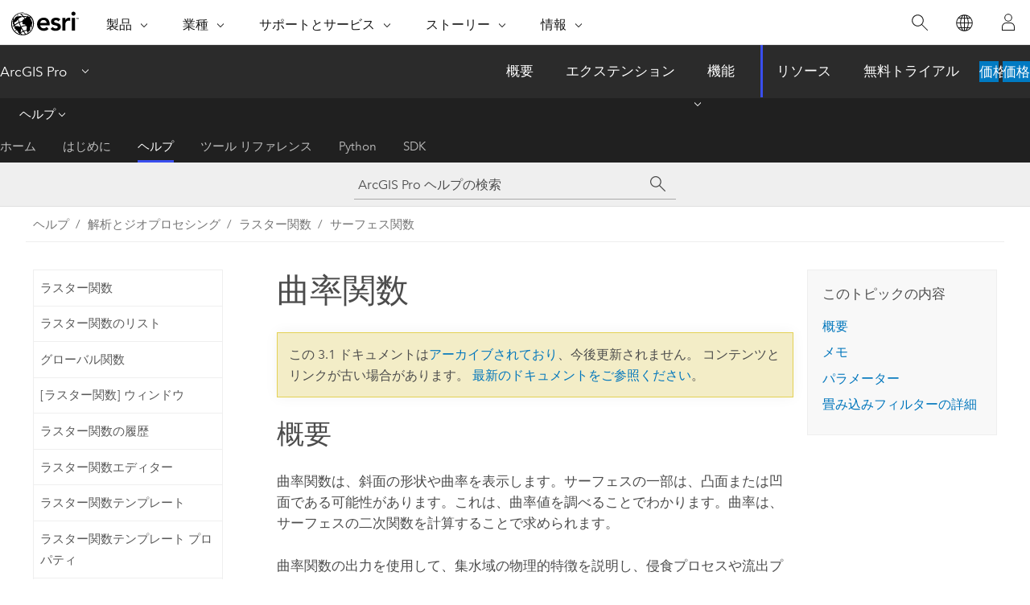

--- FILE ---
content_type: text/html; charset=UTF-8
request_url: https://pro.arcgis.com/ja/pro-app/3.1/help/analysis/raster-functions/curvature-function.htm
body_size: 20799
content:


<!DOCTYPE html>
<!--[if lt IE 7]>  <html class="ie lt-ie9 lt-ie8 lt-ie7 ie6" dir="ltr"> <![endif]-->
<!--[if IE 7]>     <html class="ie lt-ie9 lt-ie8 ie7" dir="ltr"> <![endif]-->
<!--[if IE 8]>     <html class="ie lt-ie9 ie8" dir="ltr"> <![endif]-->
<!--[if IE 9]>     <html class="ie ie9" dir="ltr"> <![endif]-->
<!--[if !IE]><!--> <html dir="ltr" lang="ja"> <!--<![endif]-->
<head>
<meta name="facebot" content="noindex,nofollow">
<meta name="Googlebot" content="noindex,nofollow">
<meta name="Bingbot" content="noindex,nofollow">
<meta name="DuckDuckBot" content="noindex,nofollow">
<meta name="Slurp" content="noindex,nofollow">
<meta name="Applebot" content="noindex,nofollow">
<meta name="Baiduspider" content="noindex,nofollow">
<link rel="canonical" href="https://pro.arcgis.com/ja/pro-app/latest/help/analysis/raster-functions/curvature-function.htm">
    <meta charset="utf-8">
    <title>曲率関数&mdash;ArcGIS Pro | ドキュメント</title>
    <meta content="IE=edge,chrome=1" http-equiv="X-UA-Compatible">

    <script>
      var appOverviewURL = "/content/esri-sites/en-us/arcgis/products/arcgis-pro/overview";
    </script>

    <script>
      var docConfig = {
        locale: 'ja'
        ,localedir: 'ja'
        ,langSelector: ''
        
        ,relativeUrl: false
        

        ,searchformUrl: '/search/'
        ,tertiaryNavIndex: '2'

        
      };
    </script>
	 


    
    <!--[if lt IE 9]>
      <script src="/cdn/js/libs/html5shiv.js" type="text/javascript"></script>
      <script src="/cdn/js/libs/selectivizr-min.js" type="text/javascript"></script>
      <script src="/cdn/js/libs/json2.js" type="text/javascript"></script>
      <script src="/cdn/js/libs/html5shiv-printshiv.js" type="text/javascript" >

    <![endif]-->

     <!--[if lt IE 11]>
    <script>
      $$(document).ready(function(){
        $$(".hideOnIE").hide();
      });
    </script>
    <![endif]-->
	<meta name="viewport" content="width=device-width, user-scalable=no">
	<link href="/assets/img/favicon.ico" rel="shortcut icon" >
	<link href="/assets/css/screen.css" media="screen" rel="stylesheet" type="text/css" />
	<link href="/cdn/calcite/css/documentation.css" media="screen" rel="stylesheet" type="text/css" />
	<link href="/assets/css/print.css" media="print" type="text/css" rel="stylesheet" />

	<!--
	<link href="/assets/css/screen_l10n.css" media="screen" rel="stylesheet" type="text/css" />
	<link href="/assets/css/documentation/base_l10n.css" media="screen" rel="stylesheet" type="text/css" />
	<link href="/assets/css/print_l10n.css" media="print" type="text/css" rel="stylesheet" />
	-->
	<script src="/cdn/js/libs/latest/jquery.latest.min.js" type="text/javascript"></script>
    <script src="/cdn/js/libs/latest/jquery-migrate-latest.min.js" type="text/javascript"></script>
	<script src="/cdn/js/libs/jquery.cookie.js" type="text/javascript"></script>
	<link href="/cdn/css/colorbox.css" media="screen" rel="stylesheet" type="text/css" />
	<link href="/cdn/css/colorbox_l10n.css" media="screen" rel="stylesheet" type="text/css" />
	<script src="/cdn/js/libs/jquery.colorbox-min.js" type="text/javascript"></script>
	<script src="/assets/js/video-init.js" type="text/javascript"></script>
	<script src="/assets/js/sitecfg.js" type="text/javascript"></script>
	
		<script src="/assets/js/signIn.js" type="text/javascript"></script>
	
	

	<!--- Language Picker -->
	<script src="/assets/js/locale/l10NStrings.js" type="text/javascript"></script>
	
		<script src="/assets/js/locale/langSelector.js" type="text/javascript"></script>
	

	<script src="/assets/js/calcite-web.js" type="text/javascript"></script>



  <!--- search MD -->
    <META name="description" content="曲率関数は、斜面の形状や曲率を表示します。"><META name="last-modified" content="2023-3-11"><META name="product" content="arcgis-pro"><META name="version" content="pro3.1"><META name="search-collection" content="help"><META name="search-category" content="help-general"><META name="subject" content="ANALYSIS"><META name="sub_category" content="ArcGIS Pro"><META name="content_type" content="Help Topic"><META name="subject_label" content="解析"><META name="sub_category_label" content="ArcGIS Pro"><META name="content_type_label" content="ヘルプ トピック"><META name="content-language" content="ja">
    <!--- search MD -->
      
    <!-- Add in Global Nav -->
    <link rel="stylesheet" href="//webapps-cdn.esri.com/CDN/components/global-nav/css/gn.css" />
    <!--<script src="//webapps-cdn.esri.com/CDN/components/global-nav/test_data.js"></script>-->
    <script src="//webapps-cdn.esri.com/CDN/components/global-nav/js/gn.js"></script>
    <!-- End Add in Global Nav -->

</head>

<!--
      pub: GUID-6738E16E-B014-4234-936F-4485920282C0=10
      tpc: GUID-F696D3E3-36D2-4151-A395-1AF9D0D3EBCE=2
      -->


<!-- variable declaration, if any -->

<body class="claro ja pro esrilocalnav">
  <!-- Secondary nav -->
  <script>
     insertCss(_esriAEMHost+"/etc.clientlibs/esri-sites/components/content/local-navigation/clientlibs.css")
     insertElem("div", "local-navigation", '<nav id="second-nav" navtype="existingNavigation" domain="'+_esriAEMHost+'" path="'+appOverviewURL+'"></nav>' )
  </script>

  
<!-- End of drawer -->

  
  <div class="wrapper">
      <!--googleoff: all-->


      <div id="skip-to-content">
        <!--googleoff: all-->
        <div class="search">
        <div class="esri-search-box">
          <div class="search-component">
            <form id="helpSearchForm">
              <input class="esri-search-textfield leader" name="q" placeholder="ArcGIS Pro ヘルプの検索" autocapitalize="off" autocomplete="off" autocorrect="off" spellcheck="false" aria-label="ArcGIS Pro ヘルプの検索">
  <input type="hidden" name="collection" value="help" />
  <input type="hidden" name="product" value="arcgis-pro" />
  <input type="hidden" name="version" value="pro3.1" />
  <input type="hidden" name="language" value="ja" />
  <button class="esri-search-button-submit" type="submit" aria-label="サーチ"></button>
            </form>
          </div>
        </div>
      </div>
        <!--googleon: all-->
       
        <!-- content goes here -->
        <div class="grid-container ">
          

            
              
  <!--BREADCRUMB-BEG--><div id="bigmac" class="sticky-breadcrumbs trailer-2" data-spy="affix" data-offset-top="180"> </div><!--BREADCRUMB-END-->
  <!--googleoff: all-->
    <div class="column-5 tablet-column-12 trailer-2 ">
      <aside class="js-accordion accordion reference-index" aria-live="polite" role="tablist">
        <div></div>
      </aside>

      <div class="js-sticky scroll-show tablet-hide leader-1 back-to-top" data-top="0" style="top: 0px;">
        <a href="#" class="btn btn-fill btn-clear">トップへ戻る</a>
      </div>
    </div>
  <!--googleon: all-->
  
            
            
            
	
		<div class="column-13  pre-1 content-section">
	
		<header class="trailer-1"><h1>曲率関数</h1></header>

		 
	<!--googleoff: all-->
	
		
				<aside id="main-toc-small" class="js-accordion accordion tablet-show trailer-1">
			      <div class="accordion-section">
			        <h4 class="accordion-title">このトピックの内容</h4>
			        <div class="accordion-content list-plain">
			          <ol class="list-plain pre-0 trailer-0"><li><a href="#ESRI_SECTION1_DD6B6274D21F4450842D73B9B9C8125B">概要</a></li><li><a href="#ESRI_SECTION1_166EB3D5F19C46FEBBB0E9439CBDEC49">メモ</a></li><li><a href="#ESRI_SECTION1_C47F7447339B4FE9A30FD73D5E0FC8F5">パラメーター</a></li><li><a href="#GUID-5EB9098F-3F99-4885-8C91-A395734D605E">畳み込みフィルターの詳細</a></li></ol>
			        </div>
			      </div>
			     </aside>
		
    
   <!--googleon: all-->


		<main>
			
	
    	
    


			
<p id="GUID-5A99DE1A-E15D-41E6-9692-5CF8DEEF10BF"></p><section class="section1 padded-anchor" id="ESRI_SECTION1_DD6B6274D21F4450842D73B9B9C8125B" purpose="section1"><h2>概要</h2><p id="GUID-1B52E88C-5089-4E06-924B-6D47E72F46CF">曲率関数は、斜面の形状や曲率を表示します。サーフェスの一部は、凸面または凹面である可能性があります。これは、曲率値を調べることでわかります。曲率は、サーフェスの二次関数を計算することで求められます。</p><p id="GUID-D4C63C68-84C0-461E-94A1-A2A352EEC45F">曲率関数の出力を使用して、集水域の物理的特徴を説明し、侵食プロセスや流出プロセスの把握に役立てることができます。曲率値を使用すると、土壌の浸食パターンや土地の排水を調べることができます。断面曲率は、侵食や沈殿につながる流れの加速と減速に影響を与えます。平面曲率は、流れの収束と分岐に影響を与えます。</p><figure class="sidebyside horizontal"><div><img src="GUID-9C9A9A08-240C-428C-BABB-CED7C8ACEEE5-web.png" alt="DEM ビュー" title="DEM ビュー" loading="lazy"><figcaption class="fig-caption">サーフェスの DEM ビュー。</figcaption></div><div><img src="GUID-4A2680B8-DD96-4B52-BCBB-C582D495827C-web.png" alt="曲率のサーフェス" title="曲率のサーフェス" loading="lazy"><figcaption class="fig-caption">サーフェスの曲率関数。</figcaption></div></figure></section><section class="section1 padded-anchor" id="ESRI_SECTION1_166EB3D5F19C46FEBBB0E9439CBDEC49" purpose="section1"><h2>メモ</h2><p id="GUID-73CF1D62-92E3-41F9-B9D3-D9A235864238">曲率出力ラスターの単位は、Z 単位の 1/100 です。曲率ラスターに合理的に期待される値は、丘陵地 (中程度の起伏) で -0.5 ～ 0.5、急峻で険しい山岳地帯 (極端な起伏) で -4 ～ 4 の範囲になります。一部のラスター サーフェスでは、これらの範囲を超える可能性があります。</p></section><section class="section1 padded-anchor" id="ESRI_SECTION1_C47F7447339B4FE9A30FD73D5E0FC8F5" purpose="section1"><h2>パラメーター</h2><h4 class="table title"></h4><div class="overflow-auto"><table class="tablexyz lined-rows lined-columns bordered  
            always-wrap
          "><colgroup width="*"></colgroup><colgroup width="*"></colgroup><thead><tr><th colspan="1">パラメーター名</th><th colspan="1">説明</th></tr></thead><tbody class="align-middle"><tr class="align-middle"><td outputclass="" purpose="entry" rowspan="1" colspan="1"><p id="GUID-81B1F52B-409D-479B-942C-8D9C385ED4F2"><span class="uicontrol">DEM</span></p></td><td outputclass="" purpose="entry" rowspan="1" colspan="1"><p id="GUID-16AD79C9-D35D-457D-8AFA-CA23752A7CB2">デジタル標高モデル (DEM) ラスター。</p></td></tr><tr class="align-middle"><td outputclass="" purpose="entry" rowspan="1" colspan="1"><p id="GUID-53CCC865-7E59-41BA-8896-869D6F0C2CC7"><span class="uicontrol">曲率タイプ</span></p></td><td outputclass="" purpose="entry" rowspan="1" colspan="1"><p id="GUID-A220F0A0-CF5B-40C7-BCCB-6DD1B2545577">曲率タイプは、斜面のさまざまな側面を強調します。次の 3 つの曲率オプションがあります。<ul purpose="ul" id="UL_B77EEE99ACBF46E599BAE4EDA1F5E043"><li purpose="li" id="LI_825886B3E6AC4318AC884D020CECBC38">標準 - <span class="uicontrol">[断面]</span> と <span class="uicontrol">[平面]</span> の両方の曲率を組み合わせたものです。</li><li purpose="li" id="LI_8E2AC8B624FD4500887E0CBAF44C02E3">断面 - 斜面に平行で、最大傾斜角の方向を示します。これは、サーフェス上の流れの加速と減速に影響を与えます。</li><li purpose="li" id="LI_619A8363ACDD4161A3225BB8C17B70B3">平面 - 最大傾斜角の方向と垂直です。これはサーフェス上の流れの収束と分岐に影響を与えます。</li></ul></p></td></tr><tr class="align-middle"><td outputclass="" purpose="entry" rowspan="1" colspan="1"><p id="GUID-02E02FC4-F524-4D65-8C4B-9CA4155A89A4"><span class="uicontrol">Z 係数</span></p></td><td outputclass="" purpose="entry" rowspan="1" colspan="1"><p id="GUID-4D6F2FCD-2EB9-4EBA-81F7-A983B49C096F">Z 単位の測定基準が入力サーフェスの X、Y 単位と異なる場合、Z 係数を使用して Z 計測単位を調整します。X、Y 単位と Z 単位の測定基準が同じ場合、Z 係数は 1 に設定されます。最終的な出力サーフェスを計算する際、入力サーフェスの Z 値に Z 係数が乗算されます。たとえば、Z 単位がフィートであり、X、Y 単位がメートルの場合、1 フィートは 0.3048 メートルなので、Z 係数 0.3048 を使用して Z 単位をフィートからメートルへ変換します。</p></td></tr></tbody><caption></caption></table></div></section><section class="section1 padded-anchor" id="GUID-5EB9098F-3F99-4885-8C91-A395734D605E" purpose="section1"><h2>畳み込みフィルターの詳細</h2><p id="GUID-843DCAE7-ACD0-4900-9072-F45A89AAEAE0">曲率タイプは、斜面の形状のさまざまな側面を強調します。さまざまな曲率タイプを使用することで、斜面のさまざまな側面を視覚化できます。</p><section class="section2 padded-anchor" id="ESRI_SECTION2_18132A16A16745A1B178425142996721" purpose="section2"><h3>断面</h3><p id="GUID-2159C62F-C599-4FBA-AAD3-778A83A04315">断面曲率は斜面に平行で、最大傾斜角の方向を示します。これは、サーフェス上の流れの加速と減速に影響を与えます。負の値 (A) は、サーフェスがそのセルで上方向に凸状であることを示し、流れは減速します。正の値 (B) は、サーフェスがそのセルで上方向に凹状であることを示し、流れは加速します。ゼロの値は、サーフェスが直線であることを示します (C)。</p><figure class="fig" href="#"><img src="GUID-A9037CB0-FFBE-48E9-B7DD-F3224F1AA151-web.png" alt="断面曲率" title="断面曲率" loading="lazy"><figcaption class="fig-caption">断面曲率</figcaption></figure></section><section class="section2 padded-anchor" id="ESRI_SECTION2_139902B51F644CCD9BA20519B2D78529" purpose="section2"><h3>平面</h3><p id="GUID-FF6204B5-BA2B-464F-A833-CD982BA6A88C">平面曲率は、最大傾斜角の方向と垂直です。平面曲率は、サーフェス上の流れの収束と分岐に関係しています。正の値 (A) は、サーフェスがそのセルで横方向に凸状であることを示します。負の平面 (B) は、サーフェスがそのセルで横方向に凹状であることを示します。ゼロの値は、サーフェスが直線であることを示します (C)。</p><figure class="fig" href="#"><img src="GUID-62749E70-2EAA-409B-A070-79C3D72BD620-web.png" alt="平面曲率" title="平面曲率" loading="lazy"><figcaption class="fig-caption">平面曲率</figcaption></figure></section><section class="section2 padded-anchor" id="ESRI_SECTION2_C5B54EF0733E4B1B9ACF1A14385BE363" purpose="section2"><h3>標準</h3><p id="GUID-CD9D7FB4-35DF-4ED8-87AD-56CED3FDCB96">標準曲率は、断面と平面の両方の曲率を組み合わせたものです。断面曲率は、侵食や沈殿につながる流れの加速と減速に影響を与えます。平面曲率は、流れの収束と分岐に影響を与えます。平面曲率と断面曲率を一緒に考慮することで、サーフェス上の流れをより正確に理解することができます。</p><p id="GUID-88DC45D1-B069-4780-87D8-95AF0A9A65E2">次の図では、列は平面曲率、行は断面曲率を示しています。平面の列は、左から右に、正、負、および 0 を表しています。段目の曲率は、上から下に、負、正、および 0 を表しています。</p><figure class="fig" href="#"><img src="GUID-E97C164E-23D8-4D2F-AB06-49EE37912E26-web.png" alt="標準曲率" title="標準曲率" loading="lazy"><figcaption class="fig-caption">標準曲率は、断面曲率と平面曲率の両方を生成します。</figcaption></figure></section></section><section class="section2 leader-1" purpose="relatedtopics"><h4 class="trailer-0">関連トピック</h4><ul class="pre-0 trailer-2"><li><a class="xref relatedtopic" href="/ja/pro-app/3.1/help/analysis/raster-functions/raster-functions.htm">ラスター関数</a></li><li><a class="xref relatedtopic" esrisubtype="extrel" hrefpfx="/ja/pro-app/3.1/help/data" href="/ja/pro-app/3.1/help/data/imagery/export-or-convert-raster-datasets.htm">ラスター データセットのエクスポートと変換</a></li><li><a class="xref relatedtopic" esrisubtype="extrel" hrefpfx="/ja/pro-app/3.1/tool-reference" href="/ja/pro-app/3.1/tool-reference/spatial-analyst/an-overview-of-the-surface-tools.htm">サーフェス ツールセットの概要</a></li><li><a class="xref relatedtopic" esrisubtype="extrel" hrefpfx="/ja/pro-app/3.1/tool-reference" href="/ja/pro-app/3.1/tool-reference/3d-analyst/curvature.htm">曲率 (Curvature)</a></li><li><a class="xref relatedtopic" esrisubtype="extrel" hrefpfx="/ja/pro-app/3.1/tool-reference" href="/ja/pro-app/3.1/tool-reference/3d-analyst/surface-parameters.htm">サーフェス パラメーター (Surface Parameters)</a></li></ul></section>
			
				<hr>
				<!--googleoff: all-->
				
	
        
		    <p class="feedback right">
		        <a id="afb" class="icon-ui-contact" href="/feedback/" data-langlabel="feedback-on-this-topic" >このトピックへのフィードバック</a>
		    </p>
        
	

				<!--googleon: all-->
			
		</main>
	</div>
	
	<!--googleoff: all-->
	
		
			<div id="main-toc-large" class="column-5">
			    <div class="panel font-size--2 tablet-hide trailer-1">
			      <h5 class="trailer-half">このトピックの内容</h5>
			      <ol class="list-plain pre-0 trailer-0"><li><a href="#ESRI_SECTION1_DD6B6274D21F4450842D73B9B9C8125B">概要</a></li><li><a href="#ESRI_SECTION1_166EB3D5F19C46FEBBB0E9439CBDEC49">メモ</a></li><li><a href="#ESRI_SECTION1_C47F7447339B4FE9A30FD73D5E0FC8F5">パラメーター</a></li><li><a href="#GUID-5EB9098F-3F99-4885-8C91-A395734D605E">畳み込みフィルターの詳細</a></li></ol>
			    </div>
			    
			    
	  		</div>
		
    
   <!--googleon: all-->




          
        </div>
        <!-- ENDPAGECONTENT -->

      </div>

    </div>  <!-- End of wrapper -->

    <div id="globalfooter"></div>

  <!--googleoff: all-->

  
	<script src="/assets/js/init.js" type="text/javascript"></script>
	<!--<script src="/assets/js/drop-down.js" type="text/javascript"></script>-->
	<script src="/assets/js/search/searchform.js" type="text/javascript"></script>
	<script src="/cdn/js/link-modifier.js" type="text/javascript"></script>
	<script src="/cdn/js/sitewide.js" type="text/javascript"></script>
	<script src="/cdn/js/libs/highlight.pack.js" type="text/javascript"></script>
	<script>hljs.initHighlightingOnLoad();</script>


  
    

  <script src="/cdn/js/affix.js" type="text/javascript"></script>
  <script type="text/javascript">
    $(function () {
          var appendFlg = true;

          $("#bigmac")
          .on("affixed.bs.affix", function (evt) {
            if (appendFlg) {
              $("<a class='crumb' href='#'>曲率関数</a>").insertAfter ($("#bigmac nav a").last());
              appendFlg = false;
            }
          })
          .on ("affix-top.bs.affix", function(evt) {
            if (!appendFlg) {
              $("#bigmac nav a").last().remove();
            }
            appendFlg = true;
          })
    })
  </script>
  
        <script type="text/javascript">
          window.doctoc = {
            pubID: "2680",
            tpcID: "161",
            
            hideToc : false
          }
        </script>

        <script type="text/javascript" src="/ja/pro-app/3.1/help/main/1868.js" ></script>
        <script type="text/javascript" src="/ja/pro-app/3.1/help/analysis/raster-functions/2680.js" ></script>
        <script type="text/javascript" src="/cdn/calcite/js/protoc.js" ></script>

        

  <noscript>
        <p>
            <a href="flisting.htm">flist</a>
        </p>
    </noscript>
    
	<script src="//mtags.arcgis.com/tags-min.js"></script>

  
  
    
    
    <script>
      document.write("<script src='" + _esriAEMHost+"/etc.clientlibs/esri-sites/clientlibs/localNav.js'><\/script>");
    </script>

  </body>
</html>

--- FILE ---
content_type: text/html; charset=UTF-8
request_url: https://pro.arcgis.com/ja/pro-app/latest/help/analysis/raster-functions/curvature-function.htm
body_size: 20143
content:


<!DOCTYPE html>
<!--[if lt IE 7]>  <html class="ie lt-ie9 lt-ie8 lt-ie7 ie6" dir="ltr"> <![endif]-->
<!--[if IE 7]>     <html class="ie lt-ie9 lt-ie8 ie7" dir="ltr"> <![endif]-->
<!--[if IE 8]>     <html class="ie lt-ie9 ie8" dir="ltr"> <![endif]-->
<!--[if IE 9]>     <html class="ie ie9" dir="ltr"> <![endif]-->
<!--[if !IE]><!--> <html dir="ltr" lang="ja"> <!--<![endif]-->
<head>
    <meta charset="utf-8">
    <title>曲率関数&mdash;ArcGIS Pro | ドキュメント</title>
    <meta content="IE=edge,chrome=1" http-equiv="X-UA-Compatible">

    <script>
      var appOverviewURL = "/content/esri-sites/en-us/arcgis/products/arcgis-pro/overview";
    </script>

    <script>
      var docConfig = {
        locale: 'ja'
        ,localedir: 'ja'
        ,langSelector: ''
        
        ,relativeUrl: false
        

        ,searchformUrl: '/search/'
        ,tertiaryNavIndex: '2'

        
      };
    </script>
	 


    
    <!--[if lt IE 9]>
      <script src="/cdn/js/libs/html5shiv.js" type="text/javascript"></script>
      <script src="/cdn/js/libs/selectivizr-min.js" type="text/javascript"></script>
      <script src="/cdn/js/libs/json2.js" type="text/javascript"></script>
      <script src="/cdn/js/libs/html5shiv-printshiv.js" type="text/javascript" >

    <![endif]-->

     <!--[if lt IE 11]>
    <script>
      $$(document).ready(function(){
        $$(".hideOnIE").hide();
      });
    </script>
    <![endif]-->
	<meta name="viewport" content="width=device-width, user-scalable=no">
	<link href="/assets/img/favicon.ico" rel="shortcut icon" >
	<link href="/assets/css/screen.css" media="screen" rel="stylesheet" type="text/css" />
	<link href="/cdn/calcite/css/documentation.css" media="screen" rel="stylesheet" type="text/css" />
	<link href="/assets/css/print.css" media="print" type="text/css" rel="stylesheet" />

	<!--
	<link href="/assets/css/screen_l10n.css" media="screen" rel="stylesheet" type="text/css" />
	<link href="/assets/css/documentation/base_l10n.css" media="screen" rel="stylesheet" type="text/css" />
	<link href="/assets/css/print_l10n.css" media="print" type="text/css" rel="stylesheet" />
	-->
	<script src="/cdn/js/libs/latest/jquery.latest.min.js" type="text/javascript"></script>
    <script src="/cdn/js/libs/latest/jquery-migrate-latest.min.js" type="text/javascript"></script>
	<script src="/cdn/js/libs/jquery.cookie.js" type="text/javascript"></script>
	<link href="/cdn/css/colorbox.css" media="screen" rel="stylesheet" type="text/css" />
	<link href="/cdn/css/colorbox_l10n.css" media="screen" rel="stylesheet" type="text/css" />
	<script src="/cdn/js/libs/jquery.colorbox-min.js" type="text/javascript"></script>
	<script src="/assets/js/video-init.js" type="text/javascript"></script>
	<script src="/assets/js/sitecfg.js" type="text/javascript"></script>
	
		<script src="/assets/js/signIn.js" type="text/javascript"></script>
	
	

	<!--- Language Picker -->
	<script src="/assets/js/locale/l10NStrings.js" type="text/javascript"></script>
	
		<script src="/assets/js/locale/langSelector.js" type="text/javascript"></script>
	

	<script src="/assets/js/calcite-web.js" type="text/javascript"></script>



  <!--- search MD -->
    <META name="description" content="曲率関数は、斜面の形状や曲率を表示します。"><META name="last-modified" content="2025-5-21"><META name="product" content="arcgis-pro"><META name="version" content="pro3.5"><META name="search-collection" content="help"><META name="search-category" content="help-general"><META name="subject" content="ANALYSIS"><META name="sub_category" content="ArcGIS Pro"><META name="content_type" content="Help Topic"><META name="subject_label" content="解析"><META name="sub_category_label" content="ArcGIS Pro"><META name="content_type_label" content="ヘルプ トピック"><META name="content-language" content="ja">
    <!--- search MD -->
      
    <!-- Add in Global Nav -->
    <link rel="stylesheet" href="//webapps-cdn.esri.com/CDN/components/global-nav/css/gn.css" />
    <!--<script src="//webapps-cdn.esri.com/CDN/components/global-nav/test_data.js"></script>-->
    <script src="//webapps-cdn.esri.com/CDN/components/global-nav/js/gn.js"></script>
    <!-- End Add in Global Nav -->

</head>

<!--
      pub: GUID-6738E16E-B014-4234-936F-4485920282C0=18
      tpc: GUID-F696D3E3-36D2-4151-A395-1AF9D0D3EBCE=4
      help-ids: ['120001412']
      -->


<!-- variable declaration, if any -->

<body class="claro ja pro esrilocalnav">
  <!-- Secondary nav -->
  <script>
     insertCss(_esriAEMHost+"/etc.clientlibs/esri-sites/components/content/local-navigation/clientlibs.css")
     insertElem("div", "local-navigation", '<nav id="second-nav" navtype="existingNavigation" domain="'+_esriAEMHost+'" path="'+appOverviewURL+'"></nav>' )
  </script>

  
<!-- End of drawer -->

  
  <div class="wrapper">
      <!--googleoff: all-->


      <div id="skip-to-content">
        <!--googleoff: all-->
        <div class="search">
        <div class="esri-search-box">
          <div class="search-component">
            <form id="helpSearchForm">
              <input class="esri-search-textfield leader" name="q" placeholder="ArcGIS Pro ヘルプの検索" autocapitalize="off" autocomplete="off" autocorrect="off" spellcheck="false" aria-label="ArcGIS Pro ヘルプの検索">
  <input type="hidden" name="collection" value="help" />
  <input type="hidden" name="product" value="arcgis-pro" />
  <input type="hidden" name="version" value="pro3.5" />
  <input type="hidden" name="language" value="ja" />
  <button class="esri-search-button-submit" type="submit" aria-label="サーチ"></button>
            </form>
          </div>
        </div>
      </div>
        <!--googleon: all-->
       
        <!-- content goes here -->
        <div class="grid-container ">
          

            
              
  <!--BREADCRUMB-BEG--><div id="bigmac" class="sticky-breadcrumbs trailer-2" data-spy="affix" data-offset-top="180"> </div><!--BREADCRUMB-END-->
  <!--googleoff: all-->
    <div class="column-5 tablet-column-12 trailer-2 ">
      <aside class="js-accordion accordion reference-index" aria-live="polite" role="tablist">
        <div></div>
      </aside>

      <div class="js-sticky scroll-show tablet-hide leader-1 back-to-top" data-top="0" style="top: 0px;">
        <a href="#" class="btn btn-fill btn-clear">トップへ戻る</a>
      </div>
    </div>
  <!--googleon: all-->
  
            
            
            
	
		<div class="column-13  pre-1 content-section">
	
		<header class="trailer-1"><h1>曲率関数</h1></header>

		 
	<!--googleoff: all-->
	
		
				<aside id="main-toc-small" class="js-accordion accordion tablet-show trailer-1">
			      <div class="accordion-section">
			        <h4 class="accordion-title">このトピックの内容</h4>
			        <div class="accordion-content list-plain">
			          <ol class="list-plain pre-0 trailer-0"><li><a href="#ESRI_SECTION1_DD6B6274D21F4450842D73B9B9C8125B"><ph ishcondition="product_filter=pro">概要</ph></a></li><li><a href="#ESRI_SECTION1_166EB3D5F19C46FEBBB0E9439CBDEC49">備考</a></li><li><a href="#ESRI_SECTION1_C47F7447339B4FE9A30FD73D5E0FC8F5">パラメーター</a></li><li><a href="#GUID-5EB9098F-3F99-4885-8C91-A395734D605E">畳み込みフィルターの詳細</a></li></ol>
			        </div>
			      </div>
			     </aside>
		
    
   <!--googleon: all-->


		<main>
			
	
    	
    


			
<p id="GUID-5A99DE1A-E15D-41E6-9692-5CF8DEEF10BF"></p><section class="section1 padded-anchor" id="ESRI_SECTION1_DD6B6274D21F4450842D73B9B9C8125B" purpose="section1"><h2><span class="ph">概要</span></h2><p id="GUID-1B52E88C-5089-4E06-924B-6D47E72F46CF">曲率関数は、斜面の形状や曲率を表示します。 サーフェスの一部は、凸面または凹面である可能性があります。これは、曲率値を調べることでわかります。 曲率は、サーフェスの二次関数を計算することで求められます。</p><p id="GUID-D4C63C68-84C0-461E-94A1-A2A352EEC45F">曲率関数の出力を使用して、集水域の物理的特徴を説明し、侵食プロセスや流出プロセスの把握に役立てることができます。 曲率値を使用すると、土壌の浸食パターンや土地の排水を調べることができます。 断面曲率は、侵食や沈殿につながる流れの加速と減速に影響を与えます。 平面曲率は、流れの収束と分岐に影響を与えます。</p><figure class="sidebyside horizontal"><div><img src="GUID-9C9A9A08-240C-428C-BABB-CED7C8ACEEE5-web.png" alt="DEM ビュー" title="DEM ビュー" loading="lazy"><figcaption class="fig-caption">サーフェスの DEM ビュー。</figcaption></div><div><img src="GUID-4A2680B8-DD96-4B52-BCBB-C582D495827C-web.png" alt="曲率のサーフェス" title="曲率のサーフェス" loading="lazy"><figcaption class="fig-caption">サーフェスの曲率関数。</figcaption></div></figure></section><section class="section1 padded-anchor" id="ESRI_SECTION1_166EB3D5F19C46FEBBB0E9439CBDEC49" purpose="section1"><h2>備考</h2><p id="GUID-73CF1D62-92E3-41F9-B9D3-D9A235864238">曲率出力ラスターの単位は、Z 単位の 1/100 です。 曲率ラスターに合理的に期待される値は、丘陵地 (中程度の起伏) で -0.5 ～ 0.5、急峻で険しい山岳地帯 (極端な起伏) で -4 ～ 4 の範囲になります。 一部のラスター サーフェスでは、これらの範囲を超える可能性があります。</p></section><section class="section1 padded-anchor" id="ESRI_SECTION1_C47F7447339B4FE9A30FD73D5E0FC8F5" purpose="section1"><h2>パラメーター</h2><h4 class="table title"></h4><div class="overflow-auto"><table class="tablexyz lined-rows lined-columns bordered  
            always-wrap
          "><colgroup width="*"></colgroup><colgroup width="*"></colgroup><thead><tr><th colspan="1">パラメーター名</th><th colspan="1">説明</th></tr></thead><tbody class="align-middle"><tr class="align-middle"><td outputclass="" purpose="entry" rowspan="1" colspan="1"><p id="GUID-81B1F52B-409D-479B-942C-8D9C385ED4F2"><span class="uicontrol">DEM</span></p></td><td outputclass="" purpose="entry" rowspan="1" colspan="1"><p id="GUID-16AD79C9-D35D-457D-8AFA-CA23752A7CB2">デジタル標高モデル (DEM) ラスター。</p></td></tr><tr class="align-middle"><td outputclass="" purpose="entry" rowspan="1" colspan="1"><p id="GUID-53CCC865-7E59-41BA-8896-869D6F0C2CC7"><span class="uicontrol">曲率タイプ</span></p></td><td outputclass="" purpose="entry" rowspan="1" colspan="1"><p id="GUID-A220F0A0-CF5B-40C7-BCCB-6DD1B2545577">曲率タイプは、斜面のさまざまな側面を強調します。 次の 3 つの曲率オプションがあります。<ul purpose="ul" id="UL_B77EEE99ACBF46E599BAE4EDA1F5E043"><li purpose="li" id="LI_825886B3E6AC4318AC884D020CECBC38">標準 - <span class="uicontrol">[断面]</span> と <span class="uicontrol">[平面]</span> の両方の曲率を組み合わせたものです。</li><li purpose="li" id="LI_8E2AC8B624FD4500887E0CBAF44C02E3">断面 - 斜面に平行で、最大傾斜角の方向を示します。 これは、サーフェス上の流れの加速と減速に影響を与えます。</li><li purpose="li" id="LI_619A8363ACDD4161A3225BB8C17B70B3">平面 - 最大傾斜角の方向と垂直です。 これはサーフェス上の流れの収束と分岐に影響を与えます。</li></ul></p></td></tr><tr class="align-middle"><td outputclass="" purpose="entry" rowspan="1" colspan="1"><p id="GUID-02E02FC4-F524-4D65-8C4B-9CA4155A89A4"><span class="uicontrol">Z 係数</span></p></td><td outputclass="" purpose="entry" rowspan="1" colspan="1"><p id="GUID-4D6F2FCD-2EB9-4EBA-81F7-A983B49C096F">Z 単位の測定基準が入力サーフェスの X、Y 単位と異なる場合、Z 係数を使用して Z 計測単位を調整します。 X、Y 単位と Z 単位の測定基準が同じ場合、Z 係数は 1 に設定されます。 最終的な出力サーフェスを計算する際、入力サーフェスの Z 値に Z 係数が乗算されます。 たとえば、Z 単位がフィートであり、X、Y 単位がメートルの場合、1 フィートは 0.3048 メートルなので、Z 係数 0.3048 を使用して Z 単位をフィートからメートルへ変換します。</p></td></tr></tbody><caption></caption></table></div></section><section class="section1 padded-anchor" id="GUID-5EB9098F-3F99-4885-8C91-A395734D605E" purpose="section1"><h2>畳み込みフィルターの詳細</h2><p id="GUID-843DCAE7-ACD0-4900-9072-F45A89AAEAE0">曲率タイプは、斜面の形状のさまざまな側面を強調します。 さまざまな曲率タイプを使用することで、斜面のさまざまな側面を視覚化できます。</p><section class="section2 padded-anchor" id="ESRI_SECTION2_18132A16A16745A1B178425142996721" purpose="section2"><h3>断面</h3><p id="GUID-2159C62F-C599-4FBA-AAD3-778A83A04315">断面曲率は斜面に平行で、最大傾斜角の方向を示します。 これは、サーフェス上の流れの加速と減速に影響を与えます。 負の値 (A) は、サーフェスがそのセルで上方向に凸状であることを示し、流れは減速します。 正の値 (B) は、サーフェスがそのセルで上方向に凹状であることを示し、流れは加速します。 ゼロの値は、サーフェスが直線であることを示します (C)。</p><figure class="fig" href="#"><img src="GUID-A9037CB0-FFBE-48E9-B7DD-F3224F1AA151-web.png" alt="断面曲率" title="断面曲率" loading="lazy"><figcaption class="fig-caption">断面曲率</figcaption></figure></section><section class="section2 padded-anchor" id="ESRI_SECTION2_139902B51F644CCD9BA20519B2D78529" purpose="section2"><h3>平面</h3><p id="GUID-FF6204B5-BA2B-464F-A833-CD982BA6A88C">平面曲率は、最大傾斜角の方向と垂直です。 平面曲率は、サーフェス上の流れの収束と分岐に関係しています。 正の値 (A) は、サーフェスがそのセルで横方向に凸状であることを示します。 負の平面 (B) は、サーフェスがそのセルで横方向に凹状であることを示します。 ゼロの値は、サーフェスが直線であることを示します (C)。</p><figure class="fig" href="#"><img src="GUID-62749E70-2EAA-409B-A070-79C3D72BD620-web.png" alt="平面曲率" title="平面曲率" loading="lazy"><figcaption class="fig-caption">平面曲率</figcaption></figure></section><section class="section2 padded-anchor" id="ESRI_SECTION2_C5B54EF0733E4B1B9ACF1A14385BE363" purpose="section2"><h3>標準</h3><p id="GUID-CD9D7FB4-35DF-4ED8-87AD-56CED3FDCB96">標準曲率は、断面と平面の両方の曲率を組み合わせたものです。 断面曲率は、侵食や沈殿につながる流れの加速と減速に影響を与えます。 平面曲率は、流れの収束と分岐に影響を与えます。 平面曲率と断面曲率を一緒に考慮することで、サーフェス上の流れをより正確に理解することができます。</p><p id="GUID-88DC45D1-B069-4780-87D8-95AF0A9A65E2">次の図では、列は平面曲率、行は断面曲率を示しています。 平面の列は、左から右に、正、負、および 0 を表しています。 段目の曲率は、上から下に、負、正、および 0 を表しています。</p><figure class="fig" href="#"><img src="GUID-E97C164E-23D8-4D2F-AB06-49EE37912E26-web.png" alt="標準曲率" title="標準曲率" loading="lazy"><figcaption class="fig-caption">標準曲率は、断面曲率と平面曲率の両方を生成します。</figcaption></figure></section></section><section class="section2 leader-1" purpose="relatedtopics"><h4 class="trailer-0">関連トピック</h4><ul class="pre-0 trailer-2"><li><a class="xref relatedtopic" href="/ja/pro-app/3.5/help/analysis/raster-functions/raster-functions.htm">ラスター関数</a></li><li><a class="xref relatedtopic" esrisubtype="extrel" hrefpfx="/ja/pro-app/3.5/help/data" href="/ja/pro-app/3.5/help/data/imagery/export-or-convert-raster-datasets.htm">ラスター データセットのエクスポートと変換</a></li><li><a class="xref relatedtopic" esrisubtype="extrel" hrefpfx="/ja/pro-app/3.5/tool-reference" href="/ja/pro-app/3.5/tool-reference/spatial-analyst/an-overview-of-the-surface-tools.htm">サーフェス ツールセットの概要</a></li><li><a class="xref relatedtopic" esrisubtype="extrel" hrefpfx="/ja/pro-app/3.5/tool-reference" href="/ja/pro-app/3.5/tool-reference/3d-analyst/curvature.htm">曲率 (Curvature)</a></li><li><a class="xref relatedtopic" esrisubtype="extrel" hrefpfx="/ja/pro-app/3.5/tool-reference" href="/ja/pro-app/3.5/tool-reference/3d-analyst/surface-parameters.htm">サーフェス パラメーター</a></li></ul></section>
			
				<hr>
				<!--googleoff: all-->
				
	
        
		    <p class="feedback right">
		        <a id="afb" class="icon-ui-contact" href="/feedback/" data-langlabel="feedback-on-this-topic" >このトピックへのフィードバック</a>
		    </p>
        
	

				<!--googleon: all-->
			
		</main>
	</div>
	
	<!--googleoff: all-->
	
		
			<div id="main-toc-large" class="column-5">
			    <div class="panel font-size--2 tablet-hide trailer-1">
			      <h5 class="trailer-half">このトピックの内容</h5>
			      <ol class="list-plain pre-0 trailer-0"><li><a href="#ESRI_SECTION1_DD6B6274D21F4450842D73B9B9C8125B"><ph ishcondition="product_filter=pro">概要</ph></a></li><li><a href="#ESRI_SECTION1_166EB3D5F19C46FEBBB0E9439CBDEC49">備考</a></li><li><a href="#ESRI_SECTION1_C47F7447339B4FE9A30FD73D5E0FC8F5">パラメーター</a></li><li><a href="#GUID-5EB9098F-3F99-4885-8C91-A395734D605E">畳み込みフィルターの詳細</a></li></ol>
			    </div>
			    
			    
	  		</div>
		
    
   <!--googleon: all-->




          
        </div>
        <!-- ENDPAGECONTENT -->

      </div>

    </div>  <!-- End of wrapper -->

    <div id="globalfooter"></div>

  <!--googleoff: all-->

  
	<script src="/assets/js/init.js" type="text/javascript"></script>
	<!--<script src="/assets/js/drop-down.js" type="text/javascript"></script>-->
	<script src="/assets/js/search/searchform.js" type="text/javascript"></script>
	<script src="/cdn/js/link-modifier.js" type="text/javascript"></script>
	<script src="/cdn/js/sitewide.js" type="text/javascript"></script>
	<script src="/cdn/js/libs/highlight.pack.js" type="text/javascript"></script>
	<script>hljs.initHighlightingOnLoad();</script>


  
    

  <script src="/cdn/js/affix.js" type="text/javascript"></script>
  <script type="text/javascript">
    $(function () {
          var appendFlg = true;

          $("#bigmac")
          .on("affixed.bs.affix", function (evt) {
            if (appendFlg) {
              $("<a class='crumb' href='#'>曲率関数</a>").insertAfter ($("#bigmac nav a").last());
              appendFlg = false;
            }
          })
          .on ("affix-top.bs.affix", function(evt) {
            if (!appendFlg) {
              $("#bigmac nav a").last().remove();
            }
            appendFlg = true;
          })
    })
  </script>
  
        <script type="text/javascript">
          window.doctoc = {
            pubID: "2680",
            tpcID: "161",
            
            hideToc : false
          }
        </script>

        <script type="text/javascript" src="/ja/pro-app/3.5/help/main/1868.js" ></script>
        <script type="text/javascript" src="/ja/pro-app/3.5/help/analysis/raster-functions/2680.js" ></script>
        <script type="text/javascript" src="/cdn/calcite/js/protoc.js" ></script>

        

  <noscript>
        <p>
            <a href="flisting.htm">flist</a>
        </p>
    </noscript>
    
	<script src="//mtags.arcgis.com/tags-min.js"></script>

  
  
    
    
    <script>
      document.write("<script src='" + _esriAEMHost+"/etc.clientlibs/esri-sites/clientlibs/localNav.js'><\/script>");
    </script>

  </body>
</html>

--- FILE ---
content_type: application/javascript
request_url: https://pro.arcgis.com/ja/pro-app/3.1/help/main/1868.js
body_size: 41295
content:
;(function (){
          treedata = (window.treedata || {});
          window.treedata.mode = 0;
          window.treedata.mapping = {'1868' : 'pro-app/3.1/help/main' ,'1157' : 'pro-app/3.1/help/projects' ,'2000' : 'pro-app/3.1/help/mapping/introduction' ,'1278' : 'pro-app/3.1/help/mapping/map-authoring' ,'1108' : 'pro-app/3.1/help/mapping/text' ,'1514' : 'pro-app/3.1/help/mapping/properties' ,'1516' : 'pro-app/3.1/help/mapping/layer-properties' ,'1117' : 'pro-app/3.1/help/mapping/navigation' ,'2701' : 'pro-app/3.1/help/mapping/device-location' ,'1766' : 'pro-app/3.1/help/mapping/animation' ,'1315' : 'pro-app/3.1/help/mapping/time' ,'1679' : 'pro-app/3.1/help/mapping/range' ,'2204' : 'pro-app/3.1/help/mapping/exploratory-analysis' ,'1915' : 'pro-app/3.1/help/data/main' ,'36' : 'pro-app/3.1/help/editing' ,'597' : 'pro-app/3.1/help/data/databases' ,'1778' : 'pro-app/3.1/help/data/geodatabases/overview' ,'2195' : 'pro-app/3.1/help/data/geodatabases/introduction' ,'1837' : 'pro-app/3.1/help/data/geodatabases/manage-file-gdb' ,'2694' : 'pro-app/3.1/help/data/geodatabases/manage-mobile-gdb' ,'1833' : 'pro-app/3.1/help/data/geodatabases/manage-db2' ,'1834' : 'pro-app/3.1/help/data/geodatabases/manage-oracle' ,'1835' : 'pro-app/3.1/help/data/geodatabases/manage-postgresql' ,'2109' : 'pro-app/3.1/help/data/geodatabases/manage-saphana' ,'1836' : 'pro-app/3.1/help/data/geodatabases/manage-sql-server' ,'2243' : 'pro-app/3.1/help/data/introduction' ,'2703' : 'pro-app/3.1/help/data/3d-objects' ,'1921' : 'pro-app/3.1/help/data/annotation' ,'2298' : 'pro-app/3.1/help/data/revit' ,'1686' : 'pro-app/3.1/help/data/cad' ,'1917' : 'pro-app/3.1/help/data/dimensions' ,'1779' : 'pro-app/3.1/help/data/excel' ,'42' : 'pro-app/3.1/help/data/feature-classes' ,'1863' : 'pro-app/3.1/help/data/feature-datasets' ,'1859' : 'pro-app/3.1/help/data/kml' ,'1538' : 'pro-app/3.1/help/data/las-dataset' ,'2591' : 'pro-app/3.1/help/data/big-data-connections' ,'1602' : 'pro-app/3.1/help/data/multidimensional' ,'2839' : 'pro-app/3.1/help/data/nitf' ,'1864' : 'pro-app/3.1/help/data/relationships' ,'1767' : 'pro-app/3.1/help/data/services' ,'1865' : 'pro-app/3.1/help/data/shapefiles' ,'1372' : 'pro-app/3.1/help/data/tables' ,'2266' : 'pro-app/3.1/help/data/terrain-dataset' ,'1539' : 'pro-app/3.1/help/data/tin' ,'1866' : 'pro-app/3.1/help/data/topologies' ,'2600' : 'pro-app/3.1/help/data/knowledge' ,'2619' : 'pro-app/3.1/help/data/coordinate-conversion' ,'1677' : 'pro-app/3.1/help/data/data-interoperability' ,'1363' : 'pro-app/3.1/help/data/validating-data' ,'2620' : 'pro-app/3.1/help/data/distance-direction' ,'1412' : 'pro-app/3.1/help/data/geocoding' ,'2400' : 'pro-app/3.1/help/data/indoors' ,'2866' : 'pro-app/3.1/help/data/indoor-positioning' ,'2754' : 'pro-app/3.1/help/data/linear-referencing' ,'2367' : 'pro-app/3.1/help/data/locatext' ,'2470' : 'pro-app/3.1/help/data/network-diagrams' ,'2268' : 'pro-app/3.1/help/data/parcel-editing' ,'1678' : 'pro-app/3.1/help/data/streetmap-premium' ,'2491' : 'pro-app/3.1/help/data/trace-network' ,'1737' : 'pro-app/3.1/help/data/utility-network' ,'2208' : 'pro-app/3.1/help/analysis/introduction' ,'1243' : 'pro-app/3.1/help/analysis/geoprocessing/basics' ,'1405' : 'pro-app/3.1/help/analysis/geoprocessing/modelbuilder' ,'1549' : 'pro-app/3.1/tool-reference/modelbuilder-toolbox' ,'1992' : 'pro-app/3.1/help/analysis/geoprocessing/share-analysis' ,'2680' : 'pro-app/3.1/help/analysis/raster-functions' ,'1781' : 'pro-app/3.1/help/analysis/geoprocessing/charts' ,'2665' : 'pro-app/3.1/help/analysis/geoprocessing/data-engineering' ,'2700' : 'pro-app/3.1/help/analysis/deep-learning' ,'1633' : 'pro-app/3.1/help/analysis/3d-analyst' ,'2033' : 'pro-app/3.1/help/analysis/business-analyst' ,'1581' : 'pro-app/3.1/help/analysis/geostatistical-analyst' ,'2194' : 'pro-app/3.1/help/analysis/image-analyst' ,'2594' : 'pro-app/3.1/help/analysis/link-charts' ,'1123' : 'pro-app/3.1/help/analysis/networks' ,'1565' : 'pro-app/3.1/help/analysis/spatial-analyst/basics' ,'2239' : 'pro-app/3.1/help/analysis/spatial-analyst/model-solve-spatial-problems' ,'2100' : 'pro-app/3.1/help/analysis/spatial-analyst/performing-analysis' ,'1567' : 'pro-app/3.1/help/analysis/spatial-analyst/mapalgebra' ,'2789' : 'pro-app/3.1/help/analysis/spatial-analyst/multidimensional-analysis' ,'2498' : 'pro-app/3.1/help/analysis/spatial-analyst/raster-cell-iterator' ,'2501' : 'pro-app/3.1/help/analysis/spatial-analyst/suitability-modeler' ,'2621' : 'pro-app/3.1/help/analysis/visibility-analysis' ,'1242' : 'pro-app/3.1/help/data/imagery' ,'1511' : 'pro-app/3.1/help/metadata' ,'1222' : 'pro-app/3.1/help/layouts' ,'2325' : 'pro-app/3.1/help/reports' ,'2160' : 'pro-app/3.1/help/production/introduction' ,'2169' : 'pro-app/3.1/help/production/aviation' ,'3079' : 'pro-app/3.1/help/production/bathymetry' ,'3222' : 'pro-app/3.1/help/production/clearing-grids' ,'2039' : 'pro-app/3.1/help/production/defense-mapping' ,'2256' : 'pro-app/3.1/help/production/maritime' ,'2627' : 'pro-app/3.1/help/production/military-symbology-editor' ,'1731' : 'pro-app/3.1/help/production/location-referencing-pipelines' ,'2168' : 'pro-app/3.1/help/production/production-mapping' ,'2321' : 'pro-app/3.1/help/production/roads-highways' ,'1924' : 'pro-app/3.1/help/workflows' ,'2695' : 'pro-app/3.1/help/workflow' ,'1236' : 'pro-app/3.1/help/workflow-manager' ,'1407' : 'pro-app/3.1/help/tasks' ,'1444' : 'pro-app/3.1/help/sharing/overview' ,'1423' : 'pro-app/3.1/help/sharing/analyzer-error-messages' ,'1424' : 'pro-app/3.1/help/sharing/analyzer-warning-messages' };
          treedata.data = {};
          treedata.data["root"]  = {  
              "parent" : "",
              "children" : ["1868_h0"]
            },treedata.data["root_1868"] = treedata.data["root"],
treedata.data["1868_h0"]  = { 
              "parent" : "root",
              "label" : "ヘルプ",
              "children" : ["1868_6","1868_h1","1868_h2","1868_h13","1868_h61","1868_h85","1868_h86","1868_h87","1868_h88","1868_h89","1868_h99","1868_h103"]
            }
            ,
treedata.data["1868_6"]  = {
            "parent" : "1868_h0",
            "label" : "ArcGIS Pro ヘルプ",
            "url" : "/ja/pro-app/3.1/help/main/welcome-to-the-arcgis-pro-app-help.htm"
            ,"homepage": true
          },
treedata.data["1868_h1"]  = { 
              "parent" : "1868_h0",
              "label" : "プロジェクト",
              "linkuri" : "1157",
              "linkurl" : "/ja/pro-app/3.1/help/projects/1157.js"
            },
            treedata.data["rootalias_1157"] = treedata.data["1868_h1"],
treedata.data["1868_h2"]  = { 
              "parent" : "1868_h0",
              "label" : "マップとシーン",
              "children" : [{"graft":true, "linkuri": "2000", "linkurl": "/ja/pro-app/3.1/help/mapping/introduction/2000.js", "toc": "None"},"1868_h3","1868_h5","1868_h6","1868_h7","1868_h8","1868_h9","1868_h10","1868_h11","1868_h12"]
            },treedata.data["rootalias_2000"] = treedata.data["1868_h2"]
            ,
treedata.data["1868_h3"]  = { 
              "parent" : "1868_h2",
              "label" : "マップとシーンの作成",
              "children" : [{"graft":true, "linkuri": "1278", "linkurl": "/ja/pro-app/3.1/help/mapping/map-authoring/1278.js", "toc": "None"},"1868_h4"]
            },treedata.data["rootalias_1278"] = treedata.data["1868_h3"]
            ,
treedata.data["1868_h4"]  = { 
              "parent" : "1868_h3",
              "label" : "テキスト",
              "linkuri" : "1108",
              "linkurl" : "/ja/pro-app/3.1/help/mapping/text/1108.js"
            },
            treedata.data["rootalias_1108"] = treedata.data["1868_h4"],
treedata.data["1868_h5"]  = { 
              "parent" : "1868_h2",
              "label" : "マップとシーンのプロパティ",
              "linkuri" : "1514",
              "linkurl" : "/ja/pro-app/3.1/help/mapping/properties/1514.js"
            },
            treedata.data["rootalias_1514"] = treedata.data["1868_h5"],
treedata.data["1868_h6"]  = { 
              "parent" : "1868_h2",
              "label" : "レイヤー",
              "linkuri" : "1516",
              "linkurl" : "/ja/pro-app/3.1/help/mapping/layer-properties/1516.js"
            },
            treedata.data["rootalias_1516"] = treedata.data["1868_h6"],
treedata.data["1868_h7"]  = { 
              "parent" : "1868_h2",
              "label" : "マップとシーンの操作",
              "linkuri" : "1117",
              "linkurl" : "/ja/pro-app/3.1/help/mapping/navigation/1117.js"
            },
            treedata.data["rootalias_1117"] = treedata.data["1868_h7"],
treedata.data["1868_h8"]  = { 
              "parent" : "1868_h2",
              "label" : "デバイスの位置",
              "linkuri" : "2701",
              "linkurl" : "/ja/pro-app/3.1/help/mapping/device-location/2701.js"
            },
            treedata.data["rootalias_2701"] = treedata.data["1868_h8"],
treedata.data["1868_h9"]  = { 
              "parent" : "1868_h2",
              "label" : "アニメーション",
              "linkuri" : "1766",
              "linkurl" : "/ja/pro-app/3.1/help/mapping/animation/1766.js"
            },
            treedata.data["rootalias_1766"] = treedata.data["1868_h9"],
treedata.data["1868_h10"]  = { 
              "parent" : "1868_h2",
              "label" : "時間",
              "linkuri" : "1315",
              "linkurl" : "/ja/pro-app/3.1/help/mapping/time/1315.js"
            },
            treedata.data["rootalias_1315"] = treedata.data["1868_h10"],
treedata.data["1868_h11"]  = { 
              "parent" : "1868_h2",
              "label" : "レンジ",
              "linkuri" : "1679",
              "linkurl" : "/ja/pro-app/3.1/help/mapping/range/1679.js"
            },
            treedata.data["rootalias_1679"] = treedata.data["1868_h11"],
treedata.data["1868_h12"]  = { 
              "parent" : "1868_h2",
              "label" : "3D での探索的解析",
              "linkuri" : "2204",
              "linkurl" : "/ja/pro-app/3.1/help/mapping/exploratory-analysis/2204.js"
            },
            treedata.data["rootalias_2204"] = treedata.data["1868_h12"],
treedata.data["1868_h13"]  = { 
              "parent" : "1868_h0",
              "label" : "データ",
              "children" : [{"graft":true, "linkuri": "1915", "linkurl": "/ja/pro-app/3.1/help/data/main/1915.js", "toc": "None"},"1868_h14","1868_h15","1868_h16","1868_h25","1868_h46","1868_h47","1868_h48","1868_h49","1868_h50","1868_h51","1868_h52","1868_h53","1868_h54","1868_h55","1868_h56","1868_h57","1868_h58","1868_h59","1868_h60"]
            },treedata.data["rootalias_1915"] = treedata.data["1868_h13"]
            ,
treedata.data["1868_h14"]  = { 
              "parent" : "1868_h13",
              "label" : "地理データの編集",
              "linkuri" : "36",
              "linkurl" : "/ja/pro-app/3.1/help/editing/36.js"
            },
            treedata.data["rootalias_36"] = treedata.data["1868_h14"],
treedata.data["1868_h15"]  = { 
              "parent" : "1868_h13",
              "label" : "データベース",
              "linkuri" : "597",
              "linkurl" : "/ja/pro-app/3.1/help/data/databases/597.js"
            },
            treedata.data["rootalias_597"] = treedata.data["1868_h15"],
treedata.data["1868_h16"]  = { 
              "parent" : "1868_h13",
              "label" : "ジオデータベース",
              "children" : [{"graft":true, "linkuri": "1778", "linkurl": "/ja/pro-app/3.1/help/data/geodatabases/overview/1778.js", "toc": "None"},"1868_h17"]
            },treedata.data["rootalias_1778"] = treedata.data["1868_h16"]
            ,
treedata.data["1868_h17"]  = { 
              "parent" : "1868_h16",
              "label" : "ジオデータベースの管理",
              "children" : [{"graft":true, "linkuri": "2195", "linkurl": "/ja/pro-app/3.1/help/data/geodatabases/introduction/2195.js", "toc": "None"},"1868_h18","1868_h19","1868_h20","1868_h21","1868_h22","1868_h23","1868_h24"]
            },treedata.data["rootalias_2195"] = treedata.data["1868_h17"]
            ,
treedata.data["1868_h18"]  = { 
              "parent" : "1868_h17",
              "label" : "ファイル ジオデータベースの管理",
              "linkuri" : "1837",
              "linkurl" : "/ja/pro-app/3.1/help/data/geodatabases/manage-file-gdb/1837.js"
            },
            treedata.data["rootalias_1837"] = treedata.data["1868_h18"],
treedata.data["1868_h19"]  = { 
              "parent" : "1868_h17",
              "label" : "モバイル ジオデータベースの管理",
              "linkuri" : "2694",
              "linkurl" : "/ja/pro-app/3.1/help/data/geodatabases/manage-mobile-gdb/2694.js"
            },
            treedata.data["rootalias_2694"] = treedata.data["1868_h19"],
treedata.data["1868_h20"]  = { 
              "parent" : "1868_h17",
              "label" : "Db2 でのジオデータベースの管理",
              "linkuri" : "1833",
              "linkurl" : "/ja/pro-app/3.1/help/data/geodatabases/manage-db2/1833.js"
            },
            treedata.data["rootalias_1833"] = treedata.data["1868_h20"],
treedata.data["1868_h21"]  = { 
              "parent" : "1868_h17",
              "label" : "Oracle でのジオデータベースの管理",
              "linkuri" : "1834",
              "linkurl" : "/ja/pro-app/3.1/help/data/geodatabases/manage-oracle/1834.js"
            },
            treedata.data["rootalias_1834"] = treedata.data["1868_h21"],
treedata.data["1868_h22"]  = { 
              "parent" : "1868_h17",
              "label" : "PostgreSQL でのジオデータベースの管理",
              "linkuri" : "1835",
              "linkurl" : "/ja/pro-app/3.1/help/data/geodatabases/manage-postgresql/1835.js"
            },
            treedata.data["rootalias_1835"] = treedata.data["1868_h22"],
treedata.data["1868_h23"]  = { 
              "parent" : "1868_h17",
              "label" : "SAP HANA でのジオデータベースの管理",
              "linkuri" : "2109",
              "linkurl" : "/ja/pro-app/3.1/help/data/geodatabases/manage-saphana/2109.js"
            },
            treedata.data["rootalias_2109"] = treedata.data["1868_h23"],
treedata.data["1868_h24"]  = { 
              "parent" : "1868_h17",
              "label" : "SQL Server でのジオデータベースの管理",
              "linkuri" : "1836",
              "linkurl" : "/ja/pro-app/3.1/help/data/geodatabases/manage-sql-server/1836.js"
            },
            treedata.data["rootalias_1836"] = treedata.data["1868_h24"],
treedata.data["1868_h25"]  = { 
              "parent" : "1868_h13",
              "label" : "データ タイプ",
              "children" : [{"graft":true, "linkuri": "2243", "linkurl": "/ja/pro-app/3.1/help/data/introduction/2243.js", "toc": "None"},"1868_h26","1868_h27","1868_h28","1868_h29","1868_h30","1868_h31","1868_h32","1868_h33","1868_h34","1868_h35","1868_h36","1868_h37","1868_h38","1868_h39","1868_h40","1868_h41","1868_h42","1868_h43","1868_h44","1868_h45"]
            },treedata.data["rootalias_2243"] = treedata.data["1868_h25"]
            ,
treedata.data["1868_h26"]  = { 
              "parent" : "1868_h25",
              "label" : "3D オブジェクト",
              "linkuri" : "2703",
              "linkurl" : "/ja/pro-app/3.1/help/data/3d-objects/2703.js"
            },
            treedata.data["rootalias_2703"] = treedata.data["1868_h26"],
treedata.data["1868_h27"]  = { 
              "parent" : "1868_h25",
              "label" : "アノテーション",
              "linkuri" : "1921",
              "linkurl" : "/ja/pro-app/3.1/help/data/annotation/1921.js"
            },
            treedata.data["rootalias_1921"] = treedata.data["1868_h27"],
treedata.data["1868_h28"]  = { 
              "parent" : "1868_h25",
              "label" : "BIM",
              "linkuri" : "2298",
              "linkurl" : "/ja/pro-app/3.1/help/data/revit/2298.js"
            },
            treedata.data["rootalias_2298"] = treedata.data["1868_h28"],
treedata.data["1868_h29"]  = { 
              "parent" : "1868_h25",
              "label" : "CAD",
              "linkuri" : "1686",
              "linkurl" : "/ja/pro-app/3.1/help/data/cad/1686.js"
            },
            treedata.data["rootalias_1686"] = treedata.data["1868_h29"],
treedata.data["1868_h30"]  = { 
              "parent" : "1868_h25",
              "label" : "ディメンション",
              "linkuri" : "1917",
              "linkurl" : "/ja/pro-app/3.1/help/data/dimensions/1917.js"
            },
            treedata.data["rootalias_1917"] = treedata.data["1868_h30"],
treedata.data["1868_h31"]  = { 
              "parent" : "1868_h25",
              "label" : "Excel",
              "linkuri" : "1779",
              "linkurl" : "/ja/pro-app/3.1/help/data/excel/1779.js"
            },
            treedata.data["rootalias_1779"] = treedata.data["1868_h31"],
treedata.data["1868_h32"]  = { 
              "parent" : "1868_h25",
              "label" : "フィーチャクラス",
              "linkuri" : "42",
              "linkurl" : "/ja/pro-app/3.1/help/data/feature-classes/42.js"
            },
            treedata.data["rootalias_42"] = treedata.data["1868_h32"],
treedata.data["1868_h33"]  = { 
              "parent" : "1868_h25",
              "label" : "フィーチャ データセット",
              "linkuri" : "1863",
              "linkurl" : "/ja/pro-app/3.1/help/data/feature-datasets/1863.js"
            },
            treedata.data["rootalias_1863"] = treedata.data["1868_h33"],
treedata.data["1868_h34"]  = { 
              "parent" : "1868_h25",
              "label" : "KML",
              "linkuri" : "1859",
              "linkurl" : "/ja/pro-app/3.1/help/data/kml/1859.js"
            },
            treedata.data["rootalias_1859"] = treedata.data["1868_h34"],
treedata.data["1868_h35"]  = { 
              "parent" : "1868_h25",
              "label" : "Lidar および LAS データセット",
              "linkuri" : "1538",
              "linkurl" : "/ja/pro-app/3.1/help/data/las-dataset/1538.js"
            },
            treedata.data["rootalias_1538"] = treedata.data["1868_h35"],
treedata.data["1868_h36"]  = { 
              "parent" : "1868_h25",
              "label" : "マルチファイル フィーチャ コネクション",
              "linkuri" : "2591",
              "linkurl" : "/ja/pro-app/3.1/help/data/big-data-connections/2591.js"
            },
            treedata.data["rootalias_2591"] = treedata.data["1868_h36"],
treedata.data["1868_h37"]  = { 
              "parent" : "1868_h25",
              "label" : "NetCDF",
              "linkuri" : "1602",
              "linkurl" : "/ja/pro-app/3.1/help/data/multidimensional/1602.js"
            },
            treedata.data["rootalias_1602"] = treedata.data["1868_h37"],
treedata.data["1868_h38"]  = { 
              "parent" : "1868_h25",
              "label" : "NITF",
              "linkuri" : "2839",
              "linkurl" : "/ja/pro-app/3.1/help/data/nitf/2839.js"
            },
            treedata.data["rootalias_2839"] = treedata.data["1868_h38"],
treedata.data["1868_h39"]  = { 
              "parent" : "1868_h25",
              "label" : "リレーションシップ クラス",
              "linkuri" : "1864",
              "linkurl" : "/ja/pro-app/3.1/help/data/relationships/1864.js"
            },
            treedata.data["rootalias_1864"] = treedata.data["1868_h39"],
treedata.data["1868_h40"]  = { 
              "parent" : "1868_h25",
              "label" : "サービス",
              "linkuri" : "1767",
              "linkurl" : "/ja/pro-app/3.1/help/data/services/1767.js"
            },
            treedata.data["rootalias_1767"] = treedata.data["1868_h40"],
treedata.data["1868_h41"]  = { 
              "parent" : "1868_h25",
              "label" : "シェープファイル",
              "linkuri" : "1865",
              "linkurl" : "/ja/pro-app/3.1/help/data/shapefiles/1865.js"
            },
            treedata.data["rootalias_1865"] = treedata.data["1868_h41"],
treedata.data["1868_h42"]  = { 
              "parent" : "1868_h25",
              "label" : "テーブル",
              "linkuri" : "1372",
              "linkurl" : "/ja/pro-app/3.1/help/data/tables/1372.js"
            },
            treedata.data["rootalias_1372"] = treedata.data["1868_h42"],
treedata.data["1868_h43"]  = { 
              "parent" : "1868_h25",
              "label" : "テレイン データセット",
              "linkuri" : "2266",
              "linkurl" : "/ja/pro-app/3.1/help/data/terrain-dataset/2266.js"
            },
            treedata.data["rootalias_2266"] = treedata.data["1868_h43"],
treedata.data["1868_h44"]  = { 
              "parent" : "1868_h25",
              "label" : "TIN",
              "linkuri" : "1539",
              "linkurl" : "/ja/pro-app/3.1/help/data/tin/1539.js"
            },
            treedata.data["rootalias_1539"] = treedata.data["1868_h44"],
treedata.data["1868_h45"]  = { 
              "parent" : "1868_h25",
              "label" : "トポロジ",
              "linkuri" : "1866",
              "linkurl" : "/ja/pro-app/3.1/help/data/topologies/1866.js"
            },
            treedata.data["rootalias_1866"] = treedata.data["1868_h45"],
treedata.data["1868_h46"]  = { 
              "parent" : "1868_h13",
              "label" : "ArcGIS Knowledge",
              "linkuri" : "2600",
              "linkurl" : "/ja/pro-app/3.1/help/data/knowledge/2600.js"
            },
            treedata.data["rootalias_2600"] = treedata.data["1868_h46"],
treedata.data["1868_h47"]  = { 
              "parent" : "1868_h13",
              "label" : "座標変換",
              "linkuri" : "2619",
              "linkurl" : "/ja/pro-app/3.1/help/data/coordinate-conversion/2619.js"
            },
            treedata.data["rootalias_2619"] = treedata.data["1868_h47"],
treedata.data["1868_h48"]  = { 
              "parent" : "1868_h13",
              "label" : "Data Interoperability",
              "linkuri" : "1677",
              "linkurl" : "/ja/pro-app/3.1/help/data/data-interoperability/1677.js"
            },
            treedata.data["rootalias_1677"] = treedata.data["1868_h48"],
treedata.data["1868_h49"]  = { 
              "parent" : "1868_h13",
              "label" : "Data Reviewer",
              "linkuri" : "1363",
              "linkurl" : "/ja/pro-app/3.1/help/data/validating-data/1363.js"
            },
            treedata.data["rootalias_1363"] = treedata.data["1868_h49"],
treedata.data["1868_h50"]  = { 
              "parent" : "1868_h13",
              "label" : "距離と方向",
              "linkuri" : "2620",
              "linkurl" : "/ja/pro-app/3.1/help/data/distance-direction/2620.js"
            },
            treedata.data["rootalias_2620"] = treedata.data["1868_h50"],
treedata.data["1868_h51"]  = { 
              "parent" : "1868_h13",
              "label" : "ジオコーディング",
              "linkuri" : "1412",
              "linkurl" : "/ja/pro-app/3.1/help/data/geocoding/1412.js"
            },
            treedata.data["rootalias_1412"] = treedata.data["1868_h51"],
treedata.data["1868_h52"]  = { 
              "parent" : "1868_h13",
              "label" : "Indoors",
              "linkuri" : "2400",
              "linkurl" : "/ja/pro-app/3.1/help/data/indoors/2400.js"
            },
            treedata.data["rootalias_2400"] = treedata.data["1868_h52"],
treedata.data["1868_h53"]  = { 
              "parent" : "1868_h13",
              "label" : "屋内測位",
              "linkuri" : "2866",
              "linkurl" : "/ja/pro-app/3.1/help/data/indoor-positioning/2866.js"
            },
            treedata.data["rootalias_2866"] = treedata.data["1868_h53"],
treedata.data["1868_h54"]  = { 
              "parent" : "1868_h13",
              "label" : "リニア リファレンス",
              "linkuri" : "2754",
              "linkurl" : "/ja/pro-app/3.1/help/data/linear-referencing/2754.js"
            },
            treedata.data["rootalias_2754"] = treedata.data["1868_h54"],
treedata.data["1868_h55"]  = { 
              "parent" : "1868_h13",
              "label" : "LocateXT",
              "linkuri" : "2367",
              "linkurl" : "/ja/pro-app/3.1/help/data/locatext/2367.js"
            },
            treedata.data["rootalias_2367"] = treedata.data["1868_h55"],
treedata.data["1868_h56"]  = { 
              "parent" : "1868_h13",
              "label" : "ネットワーク ダイアグラム",
              "linkuri" : "2470",
              "linkurl" : "/ja/pro-app/3.1/help/data/network-diagrams/2470.js"
            },
            treedata.data["rootalias_2470"] = treedata.data["1868_h56"],
treedata.data["1868_h57"]  = { 
              "parent" : "1868_h13",
              "label" : "パーセル",
              "linkuri" : "2268",
              "linkurl" : "/ja/pro-app/3.1/help/data/parcel-editing/2268.js"
            },
            treedata.data["rootalias_2268"] = treedata.data["1868_h57"],
treedata.data["1868_h58"]  = { 
              "parent" : "1868_h13",
              "label" : "StreetMap Premium",
              "linkuri" : "1678",
              "linkurl" : "/ja/pro-app/3.1/help/data/streetmap-premium/1678.js"
            },
            treedata.data["rootalias_1678"] = treedata.data["1868_h58"],
treedata.data["1868_h59"]  = { 
              "parent" : "1868_h13",
              "label" : "トレース ネットワーク",
              "linkuri" : "2491",
              "linkurl" : "/ja/pro-app/3.1/help/data/trace-network/2491.js"
            },
            treedata.data["rootalias_2491"] = treedata.data["1868_h59"],
treedata.data["1868_h60"]  = { 
              "parent" : "1868_h13",
              "label" : "ユーティリティ ネットワーク",
              "linkuri" : "1737",
              "linkurl" : "/ja/pro-app/3.1/help/data/utility-network/1737.js"
            },
            treedata.data["rootalias_1737"] = treedata.data["1868_h60"],
treedata.data["1868_h61"]  = { 
              "parent" : "1868_h0",
              "label" : "解析とジオプロセシング",
              "children" : [{"graft":true, "linkuri": "2208", "linkurl": "/ja/pro-app/3.1/help/analysis/introduction/2208.js", "toc": "None"},"1868_h62","1868_h66","1868_h67","1868_h68","1868_h69","1868_h70","1868_h71","1868_h72","1868_h73","1868_h74","1868_h75","1868_h76","1868_h84"]
            },treedata.data["rootalias_2208"] = treedata.data["1868_h61"]
            ,
treedata.data["1868_h62"]  = { 
              "parent" : "1868_h61",
              "label" : "ジオプロセシング",
              "children" : [{"graft":true, "linkuri": "1243", "linkurl": "/ja/pro-app/3.1/help/analysis/geoprocessing/basics/1243.js", "toc": "None"},"1868_h63","1868_h65"]
            },treedata.data["rootalias_1243"] = treedata.data["1868_h62"]
            ,
treedata.data["1868_h63"]  = { 
              "parent" : "1868_h62",
              "label" : "ModelBuilder",
              "children" : [{"graft":true, "linkuri": "1405", "linkurl": "/ja/pro-app/3.1/help/analysis/geoprocessing/modelbuilder/1405.js", "toc": "None"},"1868_h64"]
            },treedata.data["rootalias_1405"] = treedata.data["1868_h63"]
            ,
treedata.data["1868_h64"]  = { 
              "parent" : "1868_h63",
              "label" : "ModelBuilder ツールボックス",
              "linkuri" : "1549",
              "linkurl" : "/ja/pro-app/3.1/tool-reference/modelbuilder-toolbox/1549.js"
            },
            treedata.data["rootalias_1549"] = treedata.data["1868_h64"],
treedata.data["1868_h65"]  = { 
              "parent" : "1868_h62",
              "label" : "ジオプロセシングの共有",
              "linkuri" : "1992",
              "linkurl" : "/ja/pro-app/3.1/help/analysis/geoprocessing/share-analysis/1992.js"
            },
            treedata.data["rootalias_1992"] = treedata.data["1868_h65"],
treedata.data["1868_h66"]  = { 
              "parent" : "1868_h61",
              "label" : "ラスター関数",
              "linkuri" : "2680",
              "linkurl" : "/ja/pro-app/3.1/help/analysis/raster-functions/2680.js"
            },
            treedata.data["rootalias_2680"] = treedata.data["1868_h66"],
treedata.data["1868_h67"]  = { 
              "parent" : "1868_h61",
              "label" : "チャート",
              "linkuri" : "1781",
              "linkurl" : "/ja/pro-app/3.1/help/analysis/geoprocessing/charts/1781.js"
            },
            treedata.data["rootalias_1781"] = treedata.data["1868_h67"],
treedata.data["1868_h68"]  = { 
              "parent" : "1868_h61",
              "label" : "データ エンジニアリング",
              "linkuri" : "2665",
              "linkurl" : "/ja/pro-app/3.1/help/analysis/geoprocessing/data-engineering/2665.js"
            },
            treedata.data["rootalias_2665"] = treedata.data["1868_h68"],
treedata.data["1868_h69"]  = { 
              "parent" : "1868_h61",
              "label" : "ディープ ラーニング",
              "linkuri" : "2700",
              "linkurl" : "/ja/pro-app/3.1/help/analysis/deep-learning/2700.js"
            },
            treedata.data["rootalias_2700"] = treedata.data["1868_h69"],
treedata.data["1868_h70"]  = { 
              "parent" : "1868_h61",
              "label" : "3D Analyst",
              "linkuri" : "1633",
              "linkurl" : "/ja/pro-app/3.1/help/analysis/3d-analyst/1633.js"
            },
            treedata.data["rootalias_1633"] = treedata.data["1868_h70"],
treedata.data["1868_h71"]  = { 
              "parent" : "1868_h61",
              "label" : "Business Analyst",
              "linkuri" : "2033",
              "linkurl" : "/ja/pro-app/3.1/help/analysis/business-analyst/2033.js"
            },
            treedata.data["rootalias_2033"] = treedata.data["1868_h71"],
treedata.data["1868_h72"]  = { 
              "parent" : "1868_h61",
              "label" : "Geostatistical Analyst",
              "linkuri" : "1581",
              "linkurl" : "/ja/pro-app/3.1/help/analysis/geostatistical-analyst/1581.js"
            },
            treedata.data["rootalias_1581"] = treedata.data["1868_h72"],
treedata.data["1868_h73"]  = { 
              "parent" : "1868_h61",
              "label" : "Image Analyst",
              "linkuri" : "2194",
              "linkurl" : "/ja/pro-app/3.1/help/analysis/image-analyst/2194.js"
            },
            treedata.data["rootalias_2194"] = treedata.data["1868_h73"],
treedata.data["1868_h74"]  = { 
              "parent" : "1868_h61",
              "label" : "リンク解析",
              "linkuri" : "2594",
              "linkurl" : "/ja/pro-app/3.1/help/analysis/link-charts/2594.js"
            },
            treedata.data["rootalias_2594"] = treedata.data["1868_h74"],
treedata.data["1868_h75"]  = { 
              "parent" : "1868_h61",
              "label" : "Network Analyst",
              "linkuri" : "1123",
              "linkurl" : "/ja/pro-app/3.1/help/analysis/networks/1123.js"
            },
            treedata.data["rootalias_1123"] = treedata.data["1868_h75"],
treedata.data["1868_h76"]  = { 
              "parent" : "1868_h61",
              "label" : "Spatial Analyst",
              "children" : ["1868_h77","1868_h78","1868_h79","1868_h80","1868_h81","1868_h82","1868_h83"]
            }
            ,
treedata.data["1868_h77"]  = { 
              "parent" : "1868_h76",
              "label" : "Spatial Analyst の基本",
              "linkuri" : "1565",
              "linkurl" : "/ja/pro-app/3.1/help/analysis/spatial-analyst/basics/1565.js"
            },
            treedata.data["rootalias_1565"] = treedata.data["1868_h77"],
treedata.data["1868_h78"]  = { 
              "parent" : "1868_h76",
              "label" : "空間的問題のモデリングおよび解決",
              "linkuri" : "2239",
              "linkurl" : "/ja/pro-app/3.1/help/analysis/spatial-analyst/model-solve-spatial-problems/2239.js"
            },
            treedata.data["rootalias_2239"] = treedata.data["1868_h78"],
treedata.data["1868_h79"]  = { 
              "parent" : "1868_h76",
              "label" : "解析の実行",
              "linkuri" : "2100",
              "linkurl" : "/ja/pro-app/3.1/help/analysis/spatial-analyst/performing-analysis/2100.js"
            },
            treedata.data["rootalias_2100"] = treedata.data["1868_h79"],
treedata.data["1868_h80"]  = { 
              "parent" : "1868_h76",
              "label" : "マップ代数演算",
              "linkuri" : "1567",
              "linkurl" : "/ja/pro-app/3.1/help/analysis/spatial-analyst/mapalgebra/1567.js"
            },
            treedata.data["rootalias_1567"] = treedata.data["1868_h80"],
treedata.data["1868_h81"]  = { 
              "parent" : "1868_h76",
              "label" : "多次元解析",
              "linkuri" : "2789",
              "linkurl" : "/ja/pro-app/3.1/help/analysis/spatial-analyst/multidimensional-analysis/2789.js"
            },
            treedata.data["rootalias_2789"] = treedata.data["1868_h81"],
treedata.data["1868_h82"]  = { 
              "parent" : "1868_h76",
              "label" : "ラスター セルの反復子",
              "linkuri" : "2498",
              "linkurl" : "/ja/pro-app/3.1/help/analysis/spatial-analyst/raster-cell-iterator/2498.js"
            },
            treedata.data["rootalias_2498"] = treedata.data["1868_h82"],
treedata.data["1868_h83"]  = { 
              "parent" : "1868_h76",
              "label" : "適合性モデラー",
              "linkuri" : "2501",
              "linkurl" : "/ja/pro-app/3.1/help/analysis/spatial-analyst/suitability-modeler/2501.js"
            },
            treedata.data["rootalias_2501"] = treedata.data["1868_h83"],
treedata.data["1868_h84"]  = { 
              "parent" : "1868_h61",
              "label" : "可視解析",
              "linkuri" : "2621",
              "linkurl" : "/ja/pro-app/3.1/help/analysis/visibility-analysis/2621.js"
            },
            treedata.data["rootalias_2621"] = treedata.data["1868_h84"],
treedata.data["1868_h85"]  = { 
              "parent" : "1868_h0",
              "label" : "画像およびリモート センシング",
              "linkuri" : "1242",
              "linkurl" : "/ja/pro-app/3.1/help/data/imagery/1242.js"
            },
            treedata.data["rootalias_1242"] = treedata.data["1868_h85"],
treedata.data["1868_h86"]  = { 
              "parent" : "1868_h0",
              "label" : "メタデータ",
              "linkuri" : "1511",
              "linkurl" : "/ja/pro-app/3.1/help/metadata/1511.js"
            },
            treedata.data["rootalias_1511"] = treedata.data["1868_h86"],
treedata.data["1868_h87"]  = { 
              "parent" : "1868_h0",
              "label" : "レイアウト",
              "linkuri" : "1222",
              "linkurl" : "/ja/pro-app/3.1/help/layouts/1222.js"
            },
            treedata.data["rootalias_1222"] = treedata.data["1868_h87"],
treedata.data["1868_h88"]  = { 
              "parent" : "1868_h0",
              "label" : "レポート",
              "linkuri" : "2325",
              "linkurl" : "/ja/pro-app/3.1/help/reports/2325.js"
            },
            treedata.data["rootalias_2325"] = treedata.data["1868_h88"],
treedata.data["1868_h89"]  = { 
              "parent" : "1868_h0",
              "label" : "Production",
              "children" : [{"graft":true, "linkuri": "2160", "linkurl": "/ja/pro-app/3.1/help/production/introduction/2160.js", "toc": "None"},"1868_h90","1868_h91","1868_h92","1868_h93","1868_h94","1868_h95","1868_h96","1868_h97","1868_h98"]
            },treedata.data["rootalias_2160"] = treedata.data["1868_h89"]
            ,
treedata.data["1868_h90"]  = { 
              "parent" : "1868_h89",
              "label" : "Aviation",
              "linkuri" : "2169",
              "linkurl" : "/ja/pro-app/3.1/help/production/aviation/2169.js"
            },
            treedata.data["rootalias_2169"] = treedata.data["1868_h90"],
treedata.data["1868_h91"]  = { 
              "parent" : "1868_h89",
              "label" : "Bathymetry",
              "linkuri" : "3079",
              "linkurl" : "/ja/pro-app/3.1/help/production/bathymetry/3079.js"
            },
            treedata.data["rootalias_3079"] = treedata.data["1868_h91"],
treedata.data["1868_h92"]  = { 
              "parent" : "1868_h89",
              "label" : "Clearing Grids",
              "linkuri" : "3222",
              "linkurl" : "/ja/pro-app/3.1/help/production/clearing-grids/3222.js"
            },
            treedata.data["rootalias_3222"] = treedata.data["1868_h92"],
treedata.data["1868_h93"]  = { 
              "parent" : "1868_h89",
              "label" : "Defense Mapping",
              "linkuri" : "2039",
              "linkurl" : "/ja/pro-app/3.1/help/production/defense-mapping/2039.js"
            },
            treedata.data["rootalias_2039"] = treedata.data["1868_h93"],
treedata.data["1868_h94"]  = { 
              "parent" : "1868_h89",
              "label" : "Maritime",
              "linkuri" : "2256",
              "linkurl" : "/ja/pro-app/3.1/help/production/maritime/2256.js"
            },
            treedata.data["rootalias_2256"] = treedata.data["1868_h94"],
treedata.data["1868_h95"]  = { 
              "parent" : "1868_h89",
              "label" : "Military Symbology Editor",
              "linkuri" : "2627",
              "linkurl" : "/ja/pro-app/3.1/help/production/military-symbology-editor/2627.js"
            },
            treedata.data["rootalias_2627"] = treedata.data["1868_h95"],
treedata.data["1868_h96"]  = { 
              "parent" : "1868_h89",
              "label" : "Pipeline Referencing",
              "linkuri" : "1731",
              "linkurl" : "/ja/pro-app/3.1/help/production/location-referencing-pipelines/1731.js"
            },
            treedata.data["rootalias_1731"] = treedata.data["1868_h96"],
treedata.data["1868_h97"]  = { 
              "parent" : "1868_h89",
              "label" : "Production Mapping",
              "linkuri" : "2168",
              "linkurl" : "/ja/pro-app/3.1/help/production/production-mapping/2168.js"
            },
            treedata.data["rootalias_2168"] = treedata.data["1868_h97"],
treedata.data["1868_h98"]  = { 
              "parent" : "1868_h89",
              "label" : "Roads and Highways",
              "linkuri" : "2321",
              "linkurl" : "/ja/pro-app/3.1/help/production/roads-highways/2321.js"
            },
            treedata.data["rootalias_2321"] = treedata.data["1868_h98"],
treedata.data["1868_h99"]  = { 
              "parent" : "1868_h0",
              "label" : "ワークフロー",
              "children" : [{"graft":true, "linkuri": "1924", "linkurl": "/ja/pro-app/3.1/help/workflows/1924.js", "toc": "None"},"1868_h100","1868_h101","1868_h102"]
            },treedata.data["rootalias_1924"] = treedata.data["1868_h99"]
            ,
treedata.data["1868_h100"]  = { 
              "parent" : "1868_h99",
              "label" : "Workflow Manager",
              "linkuri" : "2695",
              "linkurl" : "/ja/pro-app/3.1/help/workflow/2695.js"
            },
            treedata.data["rootalias_2695"] = treedata.data["1868_h100"],
treedata.data["1868_h101"]  = { 
              "parent" : "1868_h99",
              "label" : "Workflow Manager (クラシック)",
              "linkuri" : "1236",
              "linkurl" : "/ja/pro-app/3.1/help/workflow-manager/1236.js"
            },
            treedata.data["rootalias_1236"] = treedata.data["1868_h101"],
treedata.data["1868_h102"]  = { 
              "parent" : "1868_h99",
              "label" : "タスク",
              "linkuri" : "1407",
              "linkurl" : "/ja/pro-app/3.1/help/tasks/1407.js"
            },
            treedata.data["rootalias_1407"] = treedata.data["1868_h102"],
treedata.data["1868_h103"]  = { 
              "parent" : "1868_h0",
              "label" : "作業の共有",
              "children" : [{"graft":true, "linkuri": "1444", "linkurl": "/ja/pro-app/3.1/help/sharing/overview/1444.js", "toc": "None"},"1868_h104","1868_h105"]
            },treedata.data["rootalias_1444"] = treedata.data["1868_h103"]
            ,
treedata.data["1868_h104"]  = { 
              "parent" : "1868_h103",
              "label" : "分析ツールのエラー メッセージ",
              "linkuri" : "1423",
              "linkurl" : "/ja/pro-app/3.1/help/sharing/analyzer-error-messages/1423.js"
            },
            treedata.data["rootalias_1423"] = treedata.data["1868_h104"],
treedata.data["1868_h105"]  = { 
              "parent" : "1868_h103",
              "label" : "分析ツールの警告メッセージ",
              "linkuri" : "1424",
              "linkurl" : "/ja/pro-app/3.1/help/sharing/analyzer-warning-messages/1424.js"
            },
            treedata.data["rootalias_1424"] = treedata.data["1868_h105"]
        })()

--- FILE ---
content_type: application/javascript
request_url: https://pro.arcgis.com/ja/pro-app/3.1/help/mapping/introduction/2000.js?_=1765285873623
body_size: 426
content:
;(function (){
          treedata = (window.treedata || {});
          treedata.data["root_2000"]  = {  
              "parent" : "",
              "children" : ["2000_3"]
            },
treedata.data["2000_3"]  = {
            "parent" : "root_2000",
            "label" : "ArcGIS Pro のマップ",
            "url" : "/ja/pro-app/3.1/help/mapping/introduction/maps-in-arcgis-pro.htm"
            
          }
        })()

--- FILE ---
content_type: application/javascript
request_url: https://pro.arcgis.com/ja/pro-app/3.1/help/data/main/1915.js?_=1765285873625
body_size: 415
content:
;(function (){
          treedata = (window.treedata || {});
          treedata.data["root_1915"]  = {  
              "parent" : "",
              "children" : ["1915_2"]
            },
treedata.data["1915_2"]  = {
            "parent" : "root_1915",
            "label" : "ArcGIS Pro のデータ",
            "url" : "/ja/pro-app/3.1/help/data/main/data-in-arcgis-pro.htm"
            
          }
        })()

--- FILE ---
content_type: application/javascript
request_url: https://pro.arcgis.com/ja/pro-app/3.1/help/data/geodatabases/introduction/2195.js?_=1765285873627
body_size: 720
content:
;(function (){
          treedata = (window.treedata || {});
          treedata.data["root_2195"]  = {  
              "parent" : "",
              "children" : ["2195_2","2195_4"]
            },
treedata.data["2195_2"]  = {
            "parent" : "root_2195",
            "label" : "ジオデータベースの管理",
            "url" : "/ja/pro-app/3.1/help/data/geodatabases/introduction/geodatabase-administration.htm"
            
          },
treedata.data["2195_4"]  = {
            "parent" : "root_2195",
            "label" : "ジオデータベースの名前の変更",
            "url" : "/ja/pro-app/3.1/help/data/geodatabases/introduction/rename-geodatabase.htm"
            
          }
        })()

--- FILE ---
content_type: application/javascript
request_url: https://pro.arcgis.com/ja/pro-app/3.1/help/data/geodatabases/overview/1778.js?_=1765285873626
body_size: 43566
content:
;(function (){
          treedata = (window.treedata || {});
          treedata.data["root_1778"]  = {  
              "parent" : "",
              "children" : ["1778_h0","1778_h1","1778_h2","1778_h7","1778_h8","1778_h13","1778_h14","1778_h19","1778_h27"]
            },
treedata.data["1778_h0"]  = { 
              "parent" : "root_1778",
              "label" : "ジオデータベース",
              "children" : ["1778_46","1778_17","1778_56","1778_11","1778_51","1778_57","1778_29","1778_32"]
            }
            ,
treedata.data["1778_46"]  = {
            "parent" : "1778_h0",
            "label" : "ジオデータベースとは",
            "url" : "/ja/pro-app/3.1/help/data/geodatabases/overview/what-is-a-geodatabase-.htm"
            
          },
treedata.data["1778_17"]  = {
            "parent" : "1778_h0",
            "label" : "ジオデータベースのアーキテクチャ",
            "url" : "/ja/pro-app/3.1/help/data/geodatabases/overview/the-architecture-of-a-geodatabase.htm"
            
          },
treedata.data["1778_56"]  = {
            "parent" : "1778_h0",
            "label" : "ジオデータベースの基礎",
            "url" : "/ja/pro-app/3.1/help/data/geodatabases/overview/fundamentals-of-the-geodatabase.htm"
            
          },
treedata.data["1778_11"]  = {
            "parent" : "1778_h0",
            "label" : "テーブルの基礎",
            "url" : "/ja/pro-app/3.1/help/data/geodatabases/overview/table-basics.htm"
            
          },
treedata.data["1778_51"]  = {
            "parent" : "1778_h0",
            "label" : "フィーチャクラスの基礎",
            "url" : "/ja/pro-app/3.1/help/data/geodatabases/overview/feature-class-basics.htm"
            
          },
treedata.data["1778_57"]  = {
            "parent" : "1778_h0",
            "label" : "ジオデータベースの種類",
            "url" : "/ja/pro-app/3.1/help/data/geodatabases/overview/types-of-geodatabases.htm"
            
          },
treedata.data["1778_29"]  = {
            "parent" : "1778_h0",
            "label" : "クライアントとジオデータベースの互換性",
            "url" : "/ja/pro-app/3.1/help/data/geodatabases/overview/client-geodatabase-compatibility.htm"
            
          },
treedata.data["1778_32"]  = {
            "parent" : "1778_h0",
            "label" : "ジオデータベースの作成",
            "url" : "/ja/pro-app/3.1/help/data/geodatabases/overview/an-overview-of-creating-geodatabases.htm"
            
          },
treedata.data["1778_h1"]  = { 
              "parent" : "root_1778",
              "label" : "ジオデータベース スキーマのコピー",
              "children" : ["1778_9","1778_25"]
            }
            ,
treedata.data["1778_9"]  = {
            "parent" : "1778_h1",
            "label" : "ファイル ジオデータベースまたはモバイル ジオデータベースのコピー",
            "url" : "/ja/pro-app/3.1/help/data/geodatabases/overview/copying-a-geodatabase-using-the-copy-tool.htm"
            
          },
treedata.data["1778_25"]  = {
            "parent" : "1778_h1",
            "label" : "XML ワークスペースによるジオデータベースのコピー",
            "url" : "/ja/pro-app/3.1/help/data/geodatabases/overview/copying-a-geodatabase-using-geodatabase-xml-workspaces.htm"
            
          },
treedata.data["1778_h2"]  = { 
              "parent" : "root_1778",
              "label" : "データ プロパティの定義",
              "children" : ["1778_48","1778_h3","1778_h4","1778_h5","1778_h6"]
            }
            ,
treedata.data["1778_48"]  = {
            "parent" : "1778_h2",
            "label" : "ジオデータベース データ プロパティの概要",
            "url" : "/ja/pro-app/3.1/help/data/geodatabases/overview/an-overview-of-geodatabase-data-properties.htm"
            
          },
treedata.data["1778_h3"]  = { 
              "parent" : "1778_h2",
              "label" : "ジオデータベース テーブル プロパティ",
              "children" : ["1778_21","1778_10","1778_16","1778_14","1778_19","1778_24","1778_45","1778_13"]
            }
            ,
treedata.data["1778_21"]  = {
            "parent" : "1778_h3",
            "label" : "テーブル プロパティ",
            "url" : "/ja/pro-app/3.1/help/data/geodatabases/overview/an-overview-of-table-properties.htm"
            
          },
treedata.data["1778_10"]  = {
            "parent" : "1778_h3",
            "label" : "テーブルの定義",
            "url" : "/ja/pro-app/3.1/help/data/geodatabases/overview/defining-tables.htm"
            
          },
treedata.data["1778_16"]  = {
            "parent" : "1778_h3",
            "label" : "フィーチャクラスのプロパティの定義",
            "url" : "/ja/pro-app/3.1/help/data/geodatabases/overview/defining-feature-class-properties.htm"
            
          },
treedata.data["1778_14"]  = {
            "parent" : "1778_h3",
            "label" : "テーブルでのフィールドの定義",
            "url" : "/ja/pro-app/3.1/help/data/geodatabases/overview/defining-fields-in-tables.htm"
            
          },
treedata.data["1778_19"]  = {
            "parent" : "1778_h3",
            "label" : "ArcGIS フィールド データ タイプ",
            "url" : "/ja/pro-app/3.1/help/data/geodatabases/overview/arcgis-field-data-types.htm"
            
          },
treedata.data["1778_24"]  = {
            "parent" : "1778_h3",
            "label" : "フィールド プロパティの修正",
            "url" : "/ja/pro-app/3.1/help/data/geodatabases/overview/modifying-field-properties.htm"
            
          },
treedata.data["1778_45"]  = {
            "parent" : "1778_h3",
            "label" : "ジオデータベースのデータ タイプ",
            "url" : "/ja/pro-app/3.1/help/data/geodatabases/overview/data-types-in-the-dbms.htm"
            
          },
treedata.data["1778_13"]  = {
            "parent" : "1778_h3",
            "label" : "Unicode のクイック ツアー",
            "url" : "/ja/pro-app/3.1/help/data/geodatabases/overview/a-quick-tour-of-unicode.htm"
            
          },
treedata.data["1778_h4"]  = { 
              "parent" : "1778_h2",
              "label" : "インデックス",
              "children" : ["1778_158","1778_35","1778_47"]
            }
            ,
treedata.data["1778_158"]  = {
            "parent" : "1778_h4",
            "label" : "ジオデータベースでの属性インデックス",
            "url" : "/ja/pro-app/3.1/help/data/geodatabases/overview/attribute-indexes-in-the-geodatabase.htm"
            
          },
treedata.data["1778_35"]  = {
            "parent" : "1778_h4",
            "label" : "ジオデータベースの空間インデックス",
            "url" : "/ja/pro-app/3.1/help/data/geodatabases/overview/an-overview-of-spatial-indexes-in-the-geodatabase.htm"
            
          },
treedata.data["1778_47"]  = {
            "parent" : "1778_h4",
            "label" : "空間インデックスの変更",
            "url" : "/ja/pro-app/3.1/help/data/geodatabases/overview/modifying-a-spatial-index.htm"
            
          },
treedata.data["1778_h5"]  = { 
              "parent" : "1778_h2",
              "label" : "ジオデータベースの空間参照",
              "children" : ["1778_3","1778_34"]
            }
            ,
treedata.data["1778_3"]  = {
            "parent" : "1778_h5",
            "label" : "空間参照の概要",
            "url" : "/ja/pro-app/3.1/help/data/geodatabases/overview/an-overview-of-spatial-references.htm"
            
          },
treedata.data["1778_34"]  = {
            "parent" : "1778_h5",
            "label" : "空間参照のプロパティ",
            "url" : "/ja/pro-app/3.1/help/data/geodatabases/overview/the-properties-of-a-spatial-reference.htm"
            
          },
treedata.data["1778_h6"]  = { 
              "parent" : "1778_h2",
              "label" : "ジオデータベースのコンフィグレーション キーワード",
              "children" : ["1778_5","1778_33","1778_31"]
            }
            ,
treedata.data["1778_5"]  = {
            "parent" : "1778_h6",
            "label" : "コンフィグレーション キーワードとは",
            "url" : "/ja/pro-app/3.1/help/data/geodatabases/overview/what-are-configuration-keywords.htm"
            
          },
treedata.data["1778_33"]  = {
            "parent" : "1778_h6",
            "label" : "ファイル ジオデータベースのコンフィグレーション キーワード",
            "url" : "/ja/pro-app/3.1/help/data/geodatabases/overview/configuration-keywords-for-file-geodatabases.htm"
            
          },
treedata.data["1778_31"]  = {
            "parent" : "1778_h6",
            "label" : "エンタープライズ ジオデータベースのコンフィグレーション キーワード",
            "url" : "/ja/pro-app/3.1/help/data/geodatabases/overview/configuration-keywords-for-enterprise-geodatabases.htm"
            
          },
treedata.data["1778_h7"]  = { 
              "parent" : "root_1778",
              "label" : "ジオデータベースへのデータセットの追加",
              "children" : ["1778_71","1778_72","1778_69","1778_78","1778_77"]
            }
            ,
treedata.data["1778_71"]  = {
            "parent" : "1778_h7",
            "label" : "ジオデータベースでのデータセットの作成",
            "url" : "/ja/pro-app/3.1/help/data/geodatabases/overview/create-datasets-in-a-geodatabase.htm"
            
          },
treedata.data["1778_72"]  = {
            "parent" : "1778_h7",
            "label" : "ジオデータベースへのフィーチャ データセット、フィーチャクラス、テーブルのコピー",
            "url" : "/ja/pro-app/3.1/help/data/geodatabases/overview/copy-feature-datasets-classes-and-tables-to-another-geodatabase.htm"
            
          },
treedata.data["1778_69"]  = {
            "parent" : "1778_h7",
            "label" : "ジオデータベースへのテーブルまたはビューの登録",
            "url" : "/ja/pro-app/3.1/help/data/geodatabases/overview/register-a-table-or-view-with-the-geodatabase.htm"
            
          },
treedata.data["1778_78"]  = {
            "parent" : "1778_h7",
            "label" : "データのインポート",
            "url" : "/ja/pro-app/3.1/help/data/geodatabases/overview/import-data.htm"
            
          },
treedata.data["1778_77"]  = {
            "parent" : "1778_h7",
            "label" : "データのエクスポート",
            "url" : "/ja/pro-app/3.1/help/data/geodatabases/overview/export-data.htm"
            
          },
treedata.data["1778_h8"]  = { 
              "parent" : "root_1778",
              "label" : "データ設計",
              "children" : ["1778_15","1778_43","1778_41","1778_22","1778_4","1778_23","1778_42","1778_91","1778_h9","1778_h12"]
            }
            ,
treedata.data["1778_15"]  = {
            "parent" : "1778_h8",
            "label" : "データ設計",
            "url" : "/ja/pro-app/3.1/help/data/geodatabases/overview/view-and-edit-fields-domains-and-subtypes.htm"
            
          },
treedata.data["1778_43"]  = {
            "parent" : "1778_h8",
            "label" : "フィールド ビューの使用",
            "url" : "/ja/pro-app/3.1/help/data/geodatabases/overview/an-overview-of-fields.htm"
            
          },
treedata.data["1778_41"]  = {
            "parent" : "1778_h8",
            "label" : "フィールドの作成と管理",
            "url" : "/ja/pro-app/3.1/help/data/geodatabases/overview/create-modify-and-delete-fields.htm"
            
          },
treedata.data["1778_22"]  = {
            "parent" : "1778_h8",
            "label" : "属性ドメインの概要",
            "url" : "/ja/pro-app/3.1/help/data/geodatabases/overview/an-overview-of-attribute-domains.htm"
            
          },
treedata.data["1778_4"]  = {
            "parent" : "1778_h8",
            "label" : "ドメインの作成と管理",
            "url" : "/ja/pro-app/3.1/help/data/geodatabases/overview/create-modify-and-delete-domains.htm"
            
          },
treedata.data["1778_23"]  = {
            "parent" : "1778_h8",
            "label" : "サブタイプの概要",
            "url" : "/ja/pro-app/3.1/help/data/geodatabases/overview/an-overview-of-subtypes.htm"
            
          },
treedata.data["1778_42"]  = {
            "parent" : "1778_h8",
            "label" : "サブタイプの作成と管理",
            "url" : "/ja/pro-app/3.1/help/data/geodatabases/overview/create-modify-and-delete-subtypes.htm"
            
          },
treedata.data["1778_91"]  = {
            "parent" : "1778_h8",
            "label" : "条件値の作成と管理",
            "url" : "/ja/pro-app/3.1/help/data/geodatabases/overview/contingent-values.htm"
            
          },
treedata.data["1778_h9"]  = { 
              "parent" : "1778_h8",
              "label" : "属性ルール",
              "children" : ["1778_84","1778_88","1778_h10","1778_h11","1778_89","1778_90","1778_93"]
            }
            ,
treedata.data["1778_84"]  = {
            "parent" : "1778_h9",
            "label" : "属性ルールの概要",
            "url" : "/ja/pro-app/3.1/help/data/geodatabases/overview/an-overview-of-attribute-rules.htm"
            
          },
treedata.data["1778_88"]  = {
            "parent" : "1778_h9",
            "label" : "属性ルールの作成および管理",
            "url" : "/ja/pro-app/3.1/help/data/geodatabases/overview/create-modify-and-delete-attribute-rules.htm"
            
          },
treedata.data["1778_h10"]  = { 
              "parent" : "1778_h9",
              "label" : "属性ルール スクリプト式",
              "children" : ["1778_137","1778_92","1778_94"]
            }
            ,
treedata.data["1778_137"]  = {
            "parent" : "1778_h10",
            "label" : "属性ルール スクリプト式の作成",
            "url" : "/ja/pro-app/3.1/help/data/geodatabases/overview/author-attribute-rule-script-expressions.htm"
            
          },
treedata.data["1778_92"]  = {
            "parent" : "1778_h10",
            "label" : "属性ルール スクリプト式の例",
            "url" : "/ja/pro-app/3.1/help/data/geodatabases/overview/attribute-rule-script-expression.htm"
            
          },
treedata.data["1778_94"]  = {
            "parent" : "1778_h10",
            "label" : "属性ルールの辞書キーワード",
            "url" : "/ja/pro-app/3.1/help/data/geodatabases/overview/attribute-rule-dictionary-keywords.htm"
            
          },
treedata.data["1778_h11"]  = { 
              "parent" : "1778_h9",
              "label" : "ルール タイプ",
              "children" : ["1778_85","1778_87","1778_86"]
            }
            ,
treedata.data["1778_85"]  = {
            "parent" : "1778_h11",
            "label" : "計算属性ルール",
            "url" : "/ja/pro-app/3.1/help/data/geodatabases/overview/calculation-attribute-rules.htm"
            
          },
treedata.data["1778_87"]  = {
            "parent" : "1778_h11",
            "label" : "制約属性ルール",
            "url" : "/ja/pro-app/3.1/help/data/geodatabases/overview/constraint-attribute-rules.htm"
            
          },
treedata.data["1778_86"]  = {
            "parent" : "1778_h11",
            "label" : "整合チェック属性ルール",
            "url" : "/ja/pro-app/3.1/help/data/geodatabases/overview/validation-attribute-rules.htm"
            
          },
treedata.data["1778_89"]  = {
            "parent" : "1778_h9",
            "label" : "属性ルールを含むデータセットの共有",
            "url" : "/ja/pro-app/3.1/help/data/geodatabases/overview/share-datasets-with-attribute-rules.htm"
            
          },
treedata.data["1778_90"]  = {
            "parent" : "1778_h9",
            "label" : "属性ルールの評価",
            "url" : "/ja/pro-app/3.1/help/data/geodatabases/overview/evaluate-attribute-rules.htm"
            
          },
treedata.data["1778_93"]  = {
            "parent" : "1778_h9",
            "label" : "属性ルールのエラーの管理",
            "url" : "/ja/pro-app/3.1/help/data/geodatabases/overview/manage-attribute-rule-errors.htm"
            
          },
treedata.data["1778_h12"]  = { 
              "parent" : "1778_h8",
              "label" : "編集情報の記録",
              "children" : ["1778_95","1778_96"]
            }
            ,
treedata.data["1778_95"]  = {
            "parent" : "1778_h12",
            "label" : "編集情報の記録の概要",
            "url" : "/ja/pro-app/3.1/help/data/geodatabases/overview/introduction-to-editor-tracking.htm"
            
          },
treedata.data["1778_96"]  = {
            "parent" : "1778_h12",
            "label" : "編集情報の記録を有効化",
            "url" : "/ja/pro-app/3.1/help/data/geodatabases/overview/enable-editor-tracking.htm"
            
          },
treedata.data["1778_h13"]  = { 
              "parent" : "root_1778",
              "label" : "データの管理とトランザクション",
              "children" : ["1778_80","1778_81","1778_142","1778_144","1778_145","1778_65"]
            }
            ,
treedata.data["1778_80"]  = {
            "parent" : "1778_h13",
            "label" : "データ管理およびトランザクション",
            "url" : "/ja/pro-app/3.1/help/data/geodatabases/overview/an-overview-of-data-management-and-transactions.htm"
            
          },
treedata.data["1778_81"]  = {
            "parent" : "1778_h13",
            "label" : "エンタープライズ データ管理方法",
            "url" : "/ja/pro-app/3.1/help/data/geodatabases/overview/data-management-strategies.htm"
            
          },
treedata.data["1778_142"]  = {
            "parent" : "1778_h13",
            "label" : "データセット権限の付与と取り消し",
            "url" : "/ja/pro-app/3.1/help/data/geodatabases/overview/grant-dataset-privileges.htm"
            
          },
treedata.data["1778_144"]  = {
            "parent" : "1778_h13",
            "label" : "エンタープライズ ジオデータベースのロック",
            "url" : "/ja/pro-app/3.1/help/data/geodatabases/overview/enterprise-geodatabase-locks.htm"
            
          },
treedata.data["1778_145"]  = {
            "parent" : "1778_h13",
            "label" : "ジオデータベースのロックの管理",
            "url" : "/ja/pro-app/3.1/help/data/geodatabases/overview/manage-geodatabase-locks.htm"
            
          },
treedata.data["1778_65"]  = {
            "parent" : "1778_h13",
            "label" : "ジオプロセシング ツールでのジオデータベース管理",
            "url" : "/ja/pro-app/3.1/help/data/geodatabases/overview/performing-geodatabase-adminstration-tasks-using-geoprocessing.htm"
            
          },
treedata.data["1778_h14"]  = { 
              "parent" : "root_1778",
              "label" : "バージョン対応登録されたデータ",
              "children" : ["1778_30","1778_126","1778_148","1778_8","1778_h15","1778_h17"]
            }
            ,
treedata.data["1778_30"]  = {
            "parent" : "1778_h14",
            "label" : "バージョニングの概要",
            "url" : "/ja/pro-app/3.1/help/data/geodatabases/overview/overview-of-versioning-in-arcgis-pro.htm"
            
          },
treedata.data["1778_126"]  = {
            "parent" : "1778_h14",
            "label" : "バージョニング タイプ",
            "url" : "/ja/pro-app/3.1/help/data/geodatabases/overview/versioning-types.htm"
            
          },
treedata.data["1778_148"]  = {
            "parent" : "1778_h14",
            "label" : "バージョニング オプション",
            "url" : "/ja/pro-app/3.1/help/data/geodatabases/overview/change-settings-for-editing-versioned-data.htm"
            
          },
treedata.data["1778_8"]  = {
            "parent" : "1778_h14",
            "label" : "バージョニング用語",
            "url" : "/ja/pro-app/3.1/help/data/geodatabases/overview/versioning-vocabulary.htm"
            
          },
treedata.data["1778_h15"]  = { 
              "parent" : "1778_h14",
              "label" : "ブランチ バージョニングの操作",
              "children" : ["1778_140","1778_134","1778_127","1778_131","1778_129","1778_83","1778_130","1778_h16"]
            }
            ,
treedata.data["1778_140"]  = {
            "parent" : "1778_h15",
            "label" : "ブランチ バージョン シナリオ",
            "url" : "/ja/pro-app/3.1/help/data/geodatabases/overview/branch-version-scenarios.htm"
            
          },
treedata.data["1778_134"]  = {
            "parent" : "1778_h15",
            "label" : "データセットをブランチ バージョニングでバージョン対応登録",
            "url" : "/ja/pro-app/3.1/help/data/geodatabases/overview/register-a-dataset-as-branch-versioned.htm"
            
          },
treedata.data["1778_127"]  = {
            "parent" : "1778_h15",
            "label" : "ブランチ バージョンの作成",
            "url" : "/ja/pro-app/3.1/help/data/geodatabases/overview/create-branch-version.htm"
            
          },
treedata.data["1778_131"]  = {
            "parent" : "1778_h15",
            "label" : "ブランチ バージョンの削除",
            "url" : "/ja/pro-app/3.1/help/data/geodatabases/overview/delete-a-branch-version.htm"
            
          },
treedata.data["1778_129"]  = {
            "parent" : "1778_h15",
            "label" : "ブランチ バージョンへの接続",
            "url" : "/ja/pro-app/3.1/help/data/geodatabases/overview/connect-to-a-branch-version.htm"
            
          },
treedata.data["1778_83"]  = {
            "parent" : "1778_h15",
            "label" : "ブランチ バージョン対応データの共有",
            "url" : "/ja/pro-app/3.1/help/data/geodatabases/overview/publish-branch-versioned-data.htm"
            
          },
treedata.data["1778_130"]  = {
            "parent" : "1778_h15",
            "label" : "ブランチ バージョンの管理",
            "url" : "/ja/pro-app/3.1/help/data/geodatabases/overview/manage-branch-versions.htm"
            
          },
treedata.data["1778_h16"]  = { 
              "parent" : "1778_h15",
              "label" : "ブランチ バージョンの編集",
              "children" : ["1778_143","1778_133","1778_146","1778_138"]
            }
            ,
treedata.data["1778_143"]  = {
            "parent" : "1778_h16",
            "label" : "ブランチ バージョン変更の表示",
            "url" : "/ja/pro-app/3.1/help/data/geodatabases/overview/version-changes-branch.htm"
            
          },
treedata.data["1778_133"]  = {
            "parent" : "1778_h16",
            "label" : "ブランチ バージョンへの編集のリコンサイルとポスト",
            "url" : "/ja/pro-app/3.1/help/data/geodatabases/overview/reconcile-and-post-edits-to-a-branch-version.htm"
            
          },
treedata.data["1778_146"]  = {
            "parent" : "1778_h16",
            "label" : "ブランチ バージョンの競合の管理",
            "url" : "/ja/pro-app/3.1/help/data/geodatabases/overview/manage-branch-version-conflicts.htm"
            
          },
treedata.data["1778_138"]  = {
            "parent" : "1778_h16",
            "label" : "同期が有効なブランチ バージョン対応データのリコンサイル処理とポスト処理の自動化",
            "url" : "/ja/pro-app/3.1/help/data/geodatabases/overview/automate-reconcile-and-post-operations-for-sync-enabled-branch-versioned-data.htm"
            
          },
treedata.data["1778_h17"]  = { 
              "parent" : "1778_h14",
              "label" : "トラディショナル バージョニングの操作",
              "children" : ["1778_139","1778_36","1778_128","1778_132","1778_82","1778_26","1778_h18","1778_63"]
            }
            ,
treedata.data["1778_139"]  = {
            "parent" : "1778_h17",
            "label" : "トラディショナル バージョン シナリオ",
            "url" : "/ja/pro-app/3.1/help/data/geodatabases/overview/traditional-version-scenarios.htm"
            
          },
treedata.data["1778_36"]  = {
            "parent" : "1778_h17",
            "label" : "データセットのトラディショナル バージョン対応登録",
            "url" : "/ja/pro-app/3.1/help/data/geodatabases/overview/a-quick-tour-of-registering-and-unregistering-data-as-versioned.htm"
            
          },
treedata.data["1778_128"]  = {
            "parent" : "1778_h17",
            "label" : "トラディショナル バージョンの作成",
            "url" : "/ja/pro-app/3.1/help/data/geodatabases/overview/create-traditional-version.htm"
            
          },
treedata.data["1778_132"]  = {
            "parent" : "1778_h17",
            "label" : "トラディショナル バージョンの削除",
            "url" : "/ja/pro-app/3.1/help/data/geodatabases/overview/delete-a-traditional-version.htm"
            
          },
treedata.data["1778_82"]  = {
            "parent" : "1778_h17",
            "label" : "トラディショナル バージョンへの接続",
            "url" : "/ja/pro-app/3.1/help/data/geodatabases/overview/connect-to-a-version.htm"
            
          },
treedata.data["1778_26"]  = {
            "parent" : "1778_h17",
            "label" : "トラディショナル バージョンの管理",
            "url" : "/ja/pro-app/3.1/help/data/geodatabases/overview/create-modify-and-delete-versions.htm"
            
          },
treedata.data["1778_h18"]  = { 
              "parent" : "1778_h17",
              "label" : "トラディショナル バージョンの編集",
              "children" : ["1778_64","1778_67","1778_7","1778_147","1778_58"]
            }
            ,
treedata.data["1778_64"]  = {
            "parent" : "1778_h18",
            "label" : "トラディショナル バージョニングの編集プロセス",
            "url" : "/ja/pro-app/3.1/help/data/geodatabases/overview/the-version-editing-process.htm"
            
          },
treedata.data["1778_67"]  = {
            "parent" : "1778_h18",
            "label" : "トラディショナル バージョン変更の表示",
            "url" : "/ja/pro-app/3.1/help/data/geodatabases/overview/using-the-version-changes-command.htm"
            
          },
treedata.data["1778_7"]  = {
            "parent" : "1778_h18",
            "label" : "トラディショナル バージョンへの編集のリコンサイルおよびポスト",
            "url" : "/ja/pro-app/3.1/help/data/geodatabases/overview/reconcile-and-post-edits-to-a-version.htm"
            
          },
treedata.data["1778_147"]  = {
            "parent" : "1778_h18",
            "label" : "トラディショナル バージョンの競合の管理",
            "url" : "/ja/pro-app/3.1/help/data/geodatabases/overview/manage-traditional-version-conflicts.htm"
            
          },
treedata.data["1778_58"]  = {
            "parent" : "1778_h18",
            "label" : "Python スクリプトを使用したトラディショナル バージョンのバッチ リコンサイルとポスト",
            "url" : "/ja/pro-app/3.1/help/data/geodatabases/overview/using-python-scripting-to-batch-reconcile-and-post-versions.htm"
            
          },
treedata.data["1778_63"]  = {
            "parent" : "1778_h17",
            "label" : "推奨されるトラディショナル バージョンの管理ワークフロー",
            "url" : "/ja/pro-app/3.1/help/data/geodatabases/overview/recommended-version-administration-workflow.htm"
            
          },
treedata.data["1778_h19"]  = { 
              "parent" : "root_1778",
              "label" : "データ分布",
              "children" : ["1778_108","1778_162","1778_h20","1778_h26"]
            }
            ,
treedata.data["1778_108"]  = {
            "parent" : "1778_h19",
            "label" : "データ分散の概要",
            "url" : "/ja/pro-app/3.1/help/data/geodatabases/overview/introduction-to-distributed-data.htm"
            
          },
treedata.data["1778_162"]  = {
            "parent" : "1778_h19",
            "label" : "分散コラボレーションで使用するフィーチャ レイヤー データの準備",
            "url" : "/ja/pro-app/3.1/help/data/geodatabases/overview/prepare-data-for-collaboration.htm"
            
          },
treedata.data["1778_h20"]  = { 
              "parent" : "1778_h19",
              "label" : "ジオデータベース レプリケーション",
              "children" : ["1778_112","1778_h21","1778_h22","1778_h23","1778_h25"]
            }
            ,
treedata.data["1778_112"]  = {
            "parent" : "1778_h20",
            "label" : "データ分散のシナリオ",
            "url" : "/ja/pro-app/3.1/help/data/geodatabases/overview/distributed-data-scenarios.htm"
            
          },
treedata.data["1778_h21"]  = { 
              "parent" : "1778_h20",
              "label" : "レプリケーション",
              "children" : ["1778_101","1778_121","1778_109","1778_149","1778_102","1778_117","1778_111","1778_98","1778_113"]
            }
            ,
treedata.data["1778_101"]  = {
            "parent" : "1778_h21",
            "label" : "ジオデータベース レプリケーションの基礎",
            "url" : "/ja/pro-app/3.1/help/data/geodatabases/overview/geodatabase-replication-fundamentals.htm"
            
          },
treedata.data["1778_121"]  = {
            "parent" : "1778_h21",
            "label" : "ジオデータベース レプリケーションの構造",
            "url" : "/ja/pro-app/3.1/help/data/geodatabases/overview/geodatabase-replication-architecture.htm"
            
          },
treedata.data["1778_109"]  = {
            "parent" : "1778_h21",
            "label" : "ジオデータベース レプリケーション タイプ",
            "url" : "/ja/pro-app/3.1/help/data/geodatabases/overview/replication-types.htm"
            
          },
treedata.data["1778_149"]  = {
            "parent" : "1778_h21",
            "label" : "接続環境と非接続環境のレプリケーション",
            "url" : "/ja/pro-app/3.1/help/data/geodatabases/overview/connected-and-disconnected-replication.htm"
            
          },
treedata.data["1778_102"]  = {
            "parent" : "1778_h21",
            "label" : "レプリケーションとバージョニング",
            "url" : "/ja/pro-app/3.1/help/data/geodatabases/overview/replication-and-versioning.htm"
            
          },
treedata.data["1778_117"]  = {
            "parent" : "1778_h21",
            "label" : "レプリケーションと関連データ",
            "url" : "/ja/pro-app/3.1/help/data/geodatabases/overview/replication-and-related-data.htm"
            
          },
treedata.data["1778_111"]  = {
            "parent" : "1778_h21",
            "label" : "レプリケーションとラスター データ",
            "url" : "/ja/pro-app/3.1/help/data/geodatabases/overview/replication-and-raster-data.htm"
            
          },
treedata.data["1778_98"]  = {
            "parent" : "1778_h21",
            "label" : "高度なジオデータベース データセットのレプリケーション",
            "url" : "/ja/pro-app/3.1/help/data/geodatabases/overview/replication-with-advanced-geodatabase-datasets.htm"
            
          },
treedata.data["1778_113"]  = {
            "parent" : "1778_h21",
            "label" : "レプリケーションとジオデータ サービス",
            "url" : "/ja/pro-app/3.1/help/data/geodatabases/overview/replication-and-arcgis-server.htm"
            
          },
treedata.data["1778_h22"]  = { 
              "parent" : "1778_h20",
              "label" : "レプリカの作成",
              "children" : ["1778_100","1778_115","1778_104","1778_97","1778_152","1778_157"]
            }
            ,
treedata.data["1778_100"]  = {
            "parent" : "1778_h22",
            "label" : "レプリケーションのためのデータの準備",
            "url" : "/ja/pro-app/3.1/help/data/geodatabases/overview/prepare-data-for-replication.htm"
            
          },
treedata.data["1778_115"]  = {
            "parent" : "1778_h22",
            "label" : "チェックアウト レプリカの作成",
            "url" : "/ja/pro-app/3.1/help/data/geodatabases/overview/create-a-checkout-replica.htm"
            
          },
treedata.data["1778_104"]  = {
            "parent" : "1778_h22",
            "label" : "一方向レプリカの作成",
            "url" : "/ja/pro-app/3.1/help/data/geodatabases/overview/create-a-one-way-replica.htm"
            
          },
treedata.data["1778_97"]  = {
            "parent" : "1778_h22",
            "label" : "双方向レプリカの作成",
            "url" : "/ja/pro-app/3.1/help/data/geodatabases/overview/create-a-two-way-replica.htm"
            
          },
treedata.data["1778_152"]  = {
            "parent" : "1778_h22",
            "label" : "非接続環境でのレプリカの作成",
            "url" : "/ja/pro-app/3.1/help/data/geodatabases/overview/replicas-in-a-disconnected-environment.htm"
            
          },
treedata.data["1778_157"]  = {
            "parent" : "1778_h22",
            "label" : "サーバーからレプリカを作成",
            "url" : "/ja/pro-app/3.1/help/data/geodatabases/overview/create-replica-from-server.htm"
            
          },
treedata.data["1778_h23"]  = { 
              "parent" : "1778_h20",
              "label" : "同期",
              "children" : ["1778_105","1778_99","1778_116","1778_110","1778_107","1778_125","1778_h24"]
            }
            ,
treedata.data["1778_105"]  = {
            "parent" : "1778_h23",
            "label" : "同期とは",
            "url" : "/ja/pro-app/3.1/help/data/geodatabases/overview/what-is-synchronization.htm"
            
          },
treedata.data["1778_99"]  = {
            "parent" : "1778_h23",
            "label" : "接続されたレプリカの同期",
            "url" : "/ja/pro-app/3.1/help/data/geodatabases/overview/a-quick-tour-of-replica-synchronization.htm"
            
          },
treedata.data["1778_116"]  = {
            "parent" : "1778_h23",
            "label" : "フィルターと関連データを使用して同期",
            "url" : "/ja/pro-app/3.1/help/data/geodatabases/overview/synchronize-with-filters-and-related-data.htm"
            
          },
treedata.data["1778_110"]  = {
            "parent" : "1778_h23",
            "label" : "同期とトポロジ",
            "url" : "/ja/pro-app/3.1/help/data/geodatabases/overview/synchronization-and-topology.htm"
            
          },
treedata.data["1778_107"]  = {
            "parent" : "1778_h23",
            "label" : "同期とバージョニング",
            "url" : "/ja/pro-app/3.1/help/data/geodatabases/overview/synchronization-and-versioning.htm"
            
          },
treedata.data["1778_125"]  = {
            "parent" : "1778_h23",
            "label" : "同期の競合を手動で解決",
            "url" : "/ja/pro-app/3.1/help/data/geodatabases/overview/resolve-synchronization-conflicts-manually.htm"
            
          },
treedata.data["1778_h24"]  = { 
              "parent" : "1778_h23",
              "label" : "非接続環境での同期",
              "children" : ["1778_153","1778_151","1778_150","1778_154","1778_156","1778_155"]
            }
            ,
treedata.data["1778_153"]  = {
            "parent" : "1778_h24",
            "label" : "非接続環境でのレプリカの同期に関するクイック ツアー",
            "url" : "/ja/pro-app/3.1/help/data/geodatabases/overview/a-quick-tour-of-synchronizing-disconnected-replicas.htm"
            
          },
treedata.data["1778_151"]  = {
            "parent" : "1778_h24",
            "label" : "非接続環境のレプリカの同期",
            "url" : "/ja/pro-app/3.1/help/data/geodatabases/overview/disconnected-synchronization.htm"
            
          },
treedata.data["1778_150"]  = {
            "parent" : "1778_h24",
            "label" : "データ変更メッセージのエクスポート",
            "url" : "/ja/pro-app/3.1/help/data/geodatabases/overview/exporting-a-data-change-message.htm"
            
          },
treedata.data["1778_154"]  = {
            "parent" : "1778_h24",
            "label" : "承認メッセージのエクスポート",
            "url" : "/ja/pro-app/3.1/help/data/geodatabases/overview/export-an-acknowledgment-message.htm"
            
          },
treedata.data["1778_156"]  = {
            "parent" : "1778_h24",
            "label" : "データ変更メッセージの再エクスポート",
            "url" : "/ja/pro-app/3.1/help/data/geodatabases/overview/reexport-a-data-change-message.htm"
            
          },
treedata.data["1778_155"]  = {
            "parent" : "1778_h24",
            "label" : "データ変更メッセージのインポート",
            "url" : "/ja/pro-app/3.1/help/data/geodatabases/overview/import-a-data-change-message.htm"
            
          },
treedata.data["1778_h25"]  = { 
              "parent" : "1778_h20",
              "label" : "レプリカ管理",
              "children" : ["1778_106","1778_164","1778_165","1778_103","1778_163","1778_119"]
            }
            ,
treedata.data["1778_106"]  = {
            "parent" : "1778_h25",
            "label" : "[レプリカの管理] ウィンドウへのアクセス",
            "url" : "/ja/pro-app/3.1/help/data/geodatabases/overview/a-quick-tour-of-replica-management.htm"
            
          },
treedata.data["1778_164"]  = {
            "parent" : "1778_h25",
            "label" : "ジオデータベース レプリカの管理",
            "url" : "/ja/pro-app/3.1/help/data/geodatabases/overview/manage-geodatabase-replicas.htm"
            
          },
treedata.data["1778_165"]  = {
            "parent" : "1778_h25",
            "label" : "フィーチャ サービス レプリカの管理",
            "url" : "/ja/pro-app/3.1/help/data/geodatabases/overview/manage-feature-service-replicas.htm"
            
          },
treedata.data["1778_103"]  = {
            "parent" : "1778_h25",
            "label" : "レプリカ ログの操作",
            "url" : "/ja/pro-app/3.1/help/data/geodatabases/overview/replica-logs.htm"
            
          },
treedata.data["1778_163"]  = {
            "parent" : "1778_h25",
            "label" : "レプリカ スキーマ変更",
            "url" : "/ja/pro-app/3.1/help/data/geodatabases/overview/replica-schema-changes.htm"
            
          },
treedata.data["1778_119"]  = {
            "parent" : "1778_h25",
            "label" : "レプリケーションとジオデータベースの互換性",
            "url" : "/ja/pro-app/3.1/help/data/geodatabases/overview/replication-and-geodatabase-compatibility.htm"
            
          },
treedata.data["1778_h26"]  = { 
              "parent" : "1778_h19",
              "label" : "Web レイヤー データのオフラインでの使用",
              "children" : ["1778_160","1778_159","1778_161"]
            }
            ,
treedata.data["1778_160"]  = {
            "parent" : "1778_h26",
            "label" : "Web またはネットワークから切断された環境で Web レイヤーを操作",
            "url" : "/ja/pro-app/3.1/help/data/geodatabases/overview/intro-offline-data.htm"
            
          },
treedata.data["1778_159"]  = {
            "parent" : "1778_h26",
            "label" : "オフライン フィーチャ サービスで使用するデータの準備",
            "url" : "/ja/pro-app/3.1/help/data/geodatabases/overview/prepare-feature-layer-data-for-offline.htm"
            
          },
treedata.data["1778_161"]  = {
            "parent" : "1778_h26",
            "label" : "オフライン ワークフローでのレプリカ バージョン",
            "url" : "/ja/pro-app/3.1/help/data/geodatabases/overview/replica-versions-in-offline-workflows.htm"
            
          },
treedata.data["1778_h27"]  = { 
              "parent" : "root_1778",
              "label" : "データの履歴管理",
              "children" : ["1778_28","1778_38","1778_53","1778_18","1778_68","1778_12","1778_37","1778_h28"]
            }
            ,
treedata.data["1778_28"]  = {
            "parent" : "1778_h27",
            "label" : "履歴管理とは",
            "url" : "/ja/pro-app/3.1/help/data/geodatabases/overview/what-is-archiving-.htm"
            
          },
treedata.data["1778_38"]  = {
            "parent" : "1778_h27",
            "label" : "履歴管理の有効化",
            "url" : "/ja/pro-app/3.1/help/data/geodatabases/overview/enabling-archiving.htm"
            
          },
treedata.data["1778_53"]  = {
            "parent" : "1778_h27",
            "label" : "履歴管理プロセス",
            "url" : "/ja/pro-app/3.1/help/data/geodatabases/overview/the-archive-process.htm"
            
          },
treedata.data["1778_18"]  = {
            "parent" : "1778_h27",
            "label" : "履歴モーメント",
            "url" : "/ja/pro-app/3.1/help/data/geodatabases/overview/working-with-historical-moments.htm"
            
          },
treedata.data["1778_68"]  = {
            "parent" : "1778_h27",
            "label" : "アーカイブ クラスの操作",
            "url" : "/ja/pro-app/3.1/help/data/geodatabases/overview/work-with-the-archive-class.htm"
            
          },
treedata.data["1778_12"]  = {
            "parent" : "1778_h27",
            "label" : "スキーマの変更と履歴管理",
            "url" : "/ja/pro-app/3.1/help/data/geodatabases/overview/schema-changes-and-archiving.htm"
            
          },
treedata.data["1778_37"]  = {
            "parent" : "1778_h27",
            "label" : "履歴管理の無効化",
            "url" : "/ja/pro-app/3.1/help/data/geodatabases/overview/disabling-archiving.htm"
            
          },
treedata.data["1778_h28"]  = { 
              "parent" : "1778_h27",
              "label" : "アーカイブ履歴の管理",
              "children" : ["1778_135","1778_136"]
            }
            ,
treedata.data["1778_135"]  = {
            "parent" : "1778_h28",
            "label" : "アーカイブ履歴",
            "url" : "/ja/pro-app/3.1/help/data/geodatabases/overview/archive-history.htm"
            
          },
treedata.data["1778_136"]  = {
            "parent" : "1778_h28",
            "label" : "アーカイブ履歴の切り取り",
            "url" : "/ja/pro-app/3.1/help/data/geodatabases/overview/trim-archive-history.htm"
            
          }
        })()

--- FILE ---
content_type: application/javascript
request_url: https://pro.arcgis.com/ja/pro-app/3.1/help/analysis/raster-functions/2680.js
body_size: 52558
content:
;(function (){
          treedata = (window.treedata || {});
          treedata.data["root_2680"]  = {  
              "parent" : "",
              "children" : ["2680_34","2680_150","2680_152","2680_125","2680_56","2680_71","2680_77","2680_124","2680_188","2680_175","2680_135","2680_58","2680_121","2680_187","2680_146","2680_200","2680_h0","2680_h1","2680_h2","2680_h3","2680_h4","2680_h5","2680_h6","2680_h7","2680_h8","2680_h9","2680_h10","2680_h11","2680_h12","2680_h13","2680_h14","2680_h15","2680_h16"]
            },
treedata.data["2680_34"]  = {
            "parent" : "root_2680",
            "label" : "ラスター関数",
            "url" : "/ja/pro-app/3.1/help/analysis/raster-functions/raster-functions.htm"
            
          },
treedata.data["2680_150"]  = {
            "parent" : "root_2680",
            "label" : "ラスター関数のリスト",
            "url" : "/ja/pro-app/3.1/help/analysis/raster-functions/list-of-raster-functions.htm"
            
          },
treedata.data["2680_152"]  = {
            "parent" : "root_2680",
            "label" : "グローバル関数",
            "url" : "/ja/pro-app/3.1/help/analysis/raster-functions/global-functions.htm"
            
          },
treedata.data["2680_125"]  = {
            "parent" : "root_2680",
            "label" : "[ラスター関数] ウィンドウ",
            "url" : "/ja/pro-app/3.1/help/analysis/raster-functions/raster-functions-pane.htm"
            
          },
treedata.data["2680_56"]  = {
            "parent" : "root_2680",
            "label" : "ラスター関数の履歴",
            "url" : "/ja/pro-app/3.1/help/analysis/raster-functions/raster-function-history.htm"
            
          },
treedata.data["2680_71"]  = {
            "parent" : "root_2680",
            "label" : "ラスター関数エディター",
            "url" : "/ja/pro-app/3.1/help/analysis/raster-functions/overview-of-the-function-editor.htm"
            
          },
treedata.data["2680_77"]  = {
            "parent" : "root_2680",
            "label" : "ラスター関数テンプレート",
            "url" : "/ja/pro-app/3.1/help/analysis/raster-functions/raster-function-template.htm"
            
          },
treedata.data["2680_124"]  = {
            "parent" : "root_2680",
            "label" : "ラスター関数テンプレート プロパティ",
            "url" : "/ja/pro-app/3.1/help/analysis/raster-functions/raster-function-template-properties.htm"
            
          },
treedata.data["2680_188"]  = {
            "parent" : "root_2680",
            "label" : "ラスター関数テンプレートでのモザイク データセット アイテムの使用",
            "url" : "/ja/pro-app/3.1/help/analysis/raster-functions/using-mosaic-dataset-items-in-raster-function-templates.htm"
            
          },
treedata.data["2680_175"]  = {
            "parent" : "root_2680",
            "label" : "ラスター関数バッチ エディターの使用",
            "url" : "/ja/pro-app/3.1/help/analysis/raster-functions/raster-functions-batch-editor.htm"
            
          },
treedata.data["2680_135"]  = {
            "parent" : "root_2680",
            "label" : "Portal for ArcGIS でのラスター解析",
            "url" : "/ja/pro-app/3.1/help/analysis/raster-functions/raster-analysis-with-portal.htm"
            
          },
treedata.data["2680_58"]  = {
            "parent" : "root_2680",
            "label" : "ラスター解析設定",
            "url" : "/ja/pro-app/3.1/help/analysis/raster-functions/raster-analysis-settings.htm"
            
          },
treedata.data["2680_121"]  = {
            "parent" : "root_2680",
            "label" : "処理テンプレートの使用",
            "url" : "/ja/pro-app/3.1/help/analysis/raster-functions/processing-template-manager.htm"
            
          },
treedata.data["2680_187"]  = {
            "parent" : "root_2680",
            "label" : "カスタム ラスター関数",
            "url" : "/ja/pro-app/3.1/help/analysis/raster-functions/custom-raster-functions.htm"
            
          },
treedata.data["2680_146"]  = {
            "parent" : "root_2680",
            "label" : "Python ラスター関数の配置",
            "url" : "/ja/pro-app/3.1/help/analysis/raster-functions/python-raster-function-deployment.htm"
            
          },
treedata.data["2680_200"]  = {
            "parent" : "root_2680",
            "label" : "非推奨のラスター関数",
            "url" : "/ja/pro-app/3.1/help/analysis/raster-functions/deprecated-raster-functions.htm"
            
          },
treedata.data["2680_h0"]  = { 
              "parent" : "root_2680",
              "label" : "解析関数",
              "children" : ["2680_16","2680_57","2680_7","2680_37","2680_170","2680_107","2680_122","2680_191","2680_157","2680_138","2680_10","2680_99","2680_126","2680_106","2680_97","2680_156"]
            }
            ,
treedata.data["2680_16"]  = {
            "parent" : "2680_h0",
            "label" : "二値化関数",
            "url" : "/ja/pro-app/3.1/help/analysis/raster-functions/binary-thresholding-function.htm"
            
          },
treedata.data["2680_57"]  = {
            "parent" : "2680_h0",
            "label" : "CCDC 解析関数",
            "url" : "/ja/pro-app/3.1/help/analysis/raster-functions/ccdc-analysis-function.htm"
            
          },
treedata.data["2680_7"]  = {
            "parent" : "2680_h0",
            "label" : "変化の計算関数",
            "url" : "/ja/pro-app/3.1/help/analysis/raster-functions/compute-change-function.htm"
            
          },
treedata.data["2680_37"]  = {
            "parent" : "2680_h0",
            "label" : "変化解析を使用した変化検出関数",
            "url" : "/ja/pro-app/3.1/help/analysis/raster-functions/detect-change-using-change-analysis-function.htm"
            
          },
treedata.data["2680_170"]  = {
            "parent" : "2680_h0",
            "label" : "トレンドの生成関数",
            "url" : "/ja/pro-app/3.1/help/analysis/raster-functions/generate-trend.htm"
            
          },
treedata.data["2680_107"]  = {
            "parent" : "2680_h0",
            "label" : "熱指数関数",
            "url" : "/ja/pro-app/3.1/help/analysis/raster-functions/heat-index.htm"
            
          },
treedata.data["2680_122"]  = {
            "parent" : "2680_h0",
            "label" : "カーネル密度関数",
            "url" : "/ja/pro-app/3.1/help/analysis/raster-functions/kernel-density-global-function.htm"
            
          },
treedata.data["2680_191"]  = {
            "parent" : "2680_h0",
            "label" : "LandTrendr 解析関数",
            "url" : "/ja/pro-app/3.1/help/analysis/raster-functions/landtrendr-analysis.htm"
            
          },
treedata.data["2680_157"]  = {
            "parent" : "2680_h0",
            "label" : "NDVI 関数",
            "url" : "/ja/pro-app/3.1/help/analysis/raster-functions/ndvi-function.htm"
            
          },
treedata.data["2680_138"]  = {
            "parent" : "2680_h0",
            "label" : "NDVI カラー化関数",
            "url" : "/ja/pro-app/3.1/help/analysis/raster-functions/ndvi-colorized-function.htm"
            
          },
treedata.data["2680_10"]  = {
            "parent" : "2680_h0",
            "label" : "トレンドを使用した予測関数",
            "url" : "/ja/pro-app/3.1/help/analysis/raster-functions/predict-using-trend.htm"
            
          },
treedata.data["2680_99"]  = {
            "parent" : "2680_h0",
            "label" : "ラスター コレクションの処理関数",
            "url" : "/ja/pro-app/3.1/help/analysis/raster-functions/process-raster-collection.htm"
            
          },
treedata.data["2680_126"]  = {
            "parent" : "2680_h0",
            "label" : "タッセルド キャップ関数",
            "url" : "/ja/pro-app/3.1/help/analysis/raster-functions/tasseled-cap-function.htm"
            
          },
treedata.data["2680_106"]  = {
            "parent" : "2680_h0",
            "label" : "加重合計関数",
            "url" : "/ja/pro-app/3.1/help/analysis/raster-functions/weighted-sum-function.htm"
            
          },
treedata.data["2680_97"]  = {
            "parent" : "2680_h0",
            "label" : "加重オーバーレイ関数",
            "url" : "/ja/pro-app/3.1/help/analysis/raster-functions/weighted-overlay-function.htm"
            
          },
treedata.data["2680_156"]  = {
            "parent" : "2680_h0",
            "label" : "風速冷却関数",
            "url" : "/ja/pro-app/3.1/help/analysis/raster-functions/wind-chill-function.htm"
            
          },
treedata.data["2680_h1"]  = { 
              "parent" : "root_2680",
              "label" : "表示設定関数",
              "children" : ["2680_21","2680_167","2680_60","2680_52","2680_103"]
            }
            ,
treedata.data["2680_21"]  = {
            "parent" : "2680_h1",
            "label" : "コントラストと明るさ関数",
            "url" : "/ja/pro-app/3.1/help/analysis/raster-functions/contrast-and-brightness-function.htm"
            
          },
treedata.data["2680_167"]  = {
            "parent" : "2680_h1",
            "label" : "畳み込みフィルター関数",
            "url" : "/ja/pro-app/3.1/help/analysis/raster-functions/convolution-function.htm"
            
          },
treedata.data["2680_60"]  = {
            "parent" : "2680_h1",
            "label" : "パンシャープン関数",
            "url" : "/ja/pro-app/3.1/help/analysis/raster-functions/pansharpening-function.htm"
            
          },
treedata.data["2680_52"]  = {
            "parent" : "2680_h1",
            "label" : "統計情報およびヒストグラム関数",
            "url" : "/ja/pro-app/3.1/help/analysis/raster-functions/statistics-and-histogram-function.htm"
            
          },
treedata.data["2680_103"]  = {
            "parent" : "2680_h1",
            "label" : "ストレッチ関数",
            "url" : "/ja/pro-app/3.1/help/analysis/raster-functions/stretch-function.htm"
            
          },
treedata.data["2680_h2"]  = { 
              "parent" : "root_2680",
              "label" : "分類関数",
              "children" : ["2680_22","2680_186","2680_139","2680_192","2680_88","2680_44"]
            }
            ,
treedata.data["2680_22"]  = {
            "parent" : "2680_h2",
            "label" : "分類関数",
            "url" : "/ja/pro-app/3.1/help/analysis/raster-functions/classify-function.htm"
            
          },
treedata.data["2680_186"]  = {
            "parent" : "2680_h2",
            "label" : "リニア スペクトル分解関数",
            "url" : "/ja/pro-app/3.1/help/analysis/raster-functions/linear-spectral-unmixing.htm"
            
          },
treedata.data["2680_139"]  = {
            "parent" : "2680_h2",
            "label" : "最尤法分類関数",
            "url" : "/ja/pro-app/3.1/help/analysis/raster-functions/ml-classify-function.htm"
            
          },
treedata.data["2680_192"]  = {
            "parent" : "2680_h2",
            "label" : "回帰分析による予測関数",
            "url" : "/ja/pro-app/3.1/help/analysis/raster-functions/predict-using-regression.htm"
            
          },
treedata.data["2680_88"]  = {
            "parent" : "2680_h2",
            "label" : "領域の拡大関数",
            "url" : "/ja/pro-app/3.1/help/analysis/raster-functions/region-grow-function.htm"
            
          },
treedata.data["2680_44"]  = {
            "parent" : "2680_h2",
            "label" : "セグメント平均シフト関数",
            "url" : "/ja/pro-app/3.1/help/analysis/raster-functions/segment-mean-shift-function.htm"
            
          },
treedata.data["2680_h3"]  = { 
              "parent" : "root_2680",
              "label" : "変換関数",
              "children" : ["2680_85","2680_184","2680_3","2680_153","2680_32","2680_123","2680_116","2680_154","2680_177","2680_42","2680_27","2680_39","2680_59"]
            }
            ,
treedata.data["2680_85"]  = {
            "parent" : "2680_h3",
            "label" : "カラー モデル変換関数",
            "url" : "/ja/pro-app/3.1/help/analysis/raster-functions/color-model-conversion-function.htm"
            
          },
treedata.data["2680_184"]  = {
            "parent" : "2680_h3",
            "label" : "カラーマップ関数",
            "url" : "/ja/pro-app/3.1/help/analysis/raster-functions/colormap-function.htm"
            
          },
treedata.data["2680_3"]  = {
            "parent" : "2680_h3",
            "label" : "カラーマップから RGB に変換関数",
            "url" : "/ja/pro-app/3.1/help/analysis/raster-functions/colormap-to-rgb-function.htm"
            
          },
treedata.data["2680_153"]  = {
            "parent" : "2680_h3",
            "label" : "グレースケール関数",
            "url" : "/ja/pro-app/3.1/help/analysis/raster-functions/grayscale-function.htm"
            
          },
treedata.data["2680_32"]  = {
            "parent" : "2680_h3",
            "label" : "LAS データセット → ラスター関数",
            "url" : "/ja/pro-app/3.1/help/analysis/raster-functions/las-dataset-to-raster-function.htm"
            
          },
treedata.data["2680_123"]  = {
            "parent" : "2680_h3",
            "label" : "LAS → ラスター関数",
            "url" : "/ja/pro-app/3.1/help/analysis/raster-functions/las-to-raster-function.htm"
            
          },
treedata.data["2680_116"]  = {
            "parent" : "2680_h3",
            "label" : "属性のラスター化関数",
            "url" : "/ja/pro-app/3.1/help/analysis/raster-functions/rasterize-attributes-function.htm"
            
          },
treedata.data["2680_154"]  = {
            "parent" : "2680_h3",
            "label" : "フィーチャのラスター化関数",
            "url" : "/ja/pro-app/3.1/help/analysis/raster-functions/rasterize-features-function.htm"
            
          },
treedata.data["2680_177"]  = {
            "parent" : "2680_h3",
            "label" : "スペクトル変換関数",
            "url" : "/ja/pro-app/3.1/help/analysis/raster-functions/spectral-conversion-function.htm"
            
          },
treedata.data["2680_42"]  = {
            "parent" : "2680_h3",
            "label" : "テレイン → ラスター (Terrain To Raster) 関数",
            "url" : "/ja/pro-app/3.1/help/analysis/raster-functions/terrain-to-raster-function.htm"
            
          },
treedata.data["2680_27"]  = {
            "parent" : "2680_h3",
            "label" : "トレンド → RGB 関数",
            "url" : "/ja/pro-app/3.1/help/analysis/raster-functions/trend-to-rgb-function.htm"
            
          },
treedata.data["2680_39"]  = {
            "parent" : "2680_h3",
            "label" : "単位変換関数",
            "url" : "/ja/pro-app/3.1/help/analysis/raster-functions/unit-conversion-function.htm"
            
          },
treedata.data["2680_59"]  = {
            "parent" : "2680_h3",
            "label" : "ベクトル場関数",
            "url" : "/ja/pro-app/3.1/help/analysis/raster-functions/vector-field-function.htm"
            
          },
treedata.data["2680_h4"]  = { 
              "parent" : "root_2680",
              "label" : "補正関数",
              "children" : ["2680_17","2680_87"]
            }
            ,
treedata.data["2680_17"]  = {
            "parent" : "2680_h4",
            "label" : "反射率関数",
            "url" : "/ja/pro-app/3.1/help/analysis/raster-functions/apparent-reflectance-function.htm"
            
          },
treedata.data["2680_87"]  = {
            "parent" : "2680_h4",
            "label" : "幾何補正関数",
            "url" : "/ja/pro-app/3.1/help/analysis/raster-functions/geometric-function.htm"
            
          },
treedata.data["2680_h5"]  = { 
              "parent" : "root_2680",
              "label" : "データ管理関数",
              "children" : ["2680_108","2680_189","2680_173","2680_165","2680_51","2680_127","2680_179","2680_75","2680_54","2680_195","2680_74","2680_183","2680_198","2680_136","2680_194","2680_25","2680_163","2680_91","2680_100","2680_128","2680_166","2680_160","2680_98","2680_6","2680_105","2680_50","2680_131","2680_47","2680_31","2680_53","2680_137"]
            }
            ,
treedata.data["2680_108"]  = {
            "parent" : "2680_h5",
            "label" : "集約関数",
            "url" : "/ja/pro-app/3.1/help/analysis/raster-functions/aggregate-function.htm"
            
          },
treedata.data["2680_189"]  = {
            "parent" : "2680_h5",
            "label" : "多次元集約関数",
            "url" : "/ja/pro-app/3.1/help/analysis/raster-functions/aggregate-multidimensional-function.htm"
            
          },
treedata.data["2680_173"]  = {
            "parent" : "2680_h5",
            "label" : "属性テーブル関数",
            "url" : "/ja/pro-app/3.1/help/analysis/raster-functions/attribute-table-function.htm"
            
          },
treedata.data["2680_165"]  = {
            "parent" : "2680_h5",
            "label" : "境界のスムージング関数",
            "url" : "/ja/pro-app/3.1/help/analysis/raster-functions/boundary-clean-function.htm"
            
          },
treedata.data["2680_51"]  = {
            "parent" : "2680_h5",
            "label" : "バッファー関数",
            "url" : "/ja/pro-app/3.1/help/analysis/raster-functions/buffered-function.htm"
            
          },
treedata.data["2680_127"]  = {
            "parent" : "2680_h5",
            "label" : "ラスター キャッシュ関数",
            "url" : "/ja/pro-app/3.1/help/analysis/raster-functions/cached-raster-function.htm"
            
          },
treedata.data["2680_179"]  = {
            "parent" : "2680_h5",
            "label" : "クリップ関数",
            "url" : "/ja/pro-app/3.1/help/analysis/raster-functions/clip-function.htm"
            
          },
treedata.data["2680_75"]  = {
            "parent" : "2680_h5",
            "label" : "コンポジット バンド関数",
            "url" : "/ja/pro-app/3.1/help/analysis/raster-functions/composite-bands-function.htm"
            
          },
treedata.data["2680_54"]  = {
            "parent" : "2680_h5",
            "label" : "定数関数",
            "url" : "/ja/pro-app/3.1/help/analysis/raster-functions/constant-function.htm"
            
          },
treedata.data["2680_195"]  = {
            "parent" : "2680_h5",
            "label" : "カラー合成の作成関数",
            "url" : "/ja/pro-app/3.1/help/analysis/raster-functions/create-color-composite-function.htm"
            
          },
treedata.data["2680_74"]  = {
            "parent" : "2680_h5",
            "label" : "拡張関数",
            "url" : "/ja/pro-app/3.1/help/analysis/raster-functions/expand-function.htm"
            
          },
treedata.data["2680_183"]  = {
            "parent" : "2680_h5",
            "label" : "バンド抽出関数",
            "url" : "/ja/pro-app/3.1/help/analysis/raster-functions/extract-bands-function.htm"
            
          },
treedata.data["2680_198"]  = {
            "parent" : "2680_h5",
            "label" : "ジオメトリック中央関数",
            "url" : "/ja/pro-app/3.1/help/analysis/raster-functions/geometric-median-function.htm"
            
          },
treedata.data["2680_136"]  = {
            "parent" : "2680_h5",
            "label" : "不規則なデータの内挿関数",
            "url" : "/ja/pro-app/3.1/help/analysis/raster-functions/interpolate-irregular-data.htm"
            
          },
treedata.data["2680_194"]  = {
            "parent" : "2680_h5",
            "label" : "ディメンションによるラスターの内挿",
            "url" : "/ja/pro-app/3.1/help/analysis/raster-functions/interpolate-raster-by-dimension.htm"
            
          },
treedata.data["2680_25"]  = {
            "parent" : "2680_h5",
            "label" : "キー メタデータ関数",
            "url" : "/ja/pro-app/3.1/help/analysis/raster-functions/key-metadata-function.htm"
            
          },
treedata.data["2680_163"]  = {
            "parent" : "2680_h5",
            "label" : "マスク関数",
            "url" : "/ja/pro-app/3.1/help/analysis/raster-functions/mask-function.htm"
            
          },
treedata.data["2680_91"]  = {
            "parent" : "2680_h5",
            "label" : "ラスターのマージ関数",
            "url" : "/ja/pro-app/3.1/help/analysis/raster-functions/merge-raster-function.htm"
            
          },
treedata.data["2680_100"]  = {
            "parent" : "2680_h5",
            "label" : "ラスターのモザイク関数",
            "url" : "/ja/pro-app/3.1/help/analysis/raster-functions/mosaic-rasters.htm"
            
          },
treedata.data["2680_128"]  = {
            "parent" : "2680_h5",
            "label" : "多次元フィルター関数",
            "url" : "/ja/pro-app/3.1/help/analysis/raster-functions/multidimensional-filter.htm"
            
          },
treedata.data["2680_166"]  = {
            "parent" : "2680_h5",
            "label" : "多次元ラスター関数",
            "url" : "/ja/pro-app/3.1/help/analysis/raster-functions/multidimensional-raster.htm"
            
          },
treedata.data["2680_160"]  = {
            "parent" : "2680_h5",
            "label" : "ニブル関数",
            "url" : "/ja/pro-app/3.1/help/analysis/raster-functions/nibble-function.htm"
            
          },
treedata.data["2680_98"]  = {
            "parent" : "2680_h5",
            "label" : "ランダム関数",
            "url" : "/ja/pro-app/3.1/help/analysis/raster-functions/random-function.htm"
            
          },
treedata.data["2680_6"]  = {
            "parent" : "2680_h5",
            "label" : "ラスター情報関数",
            "url" : "/ja/pro-app/3.1/help/analysis/raster-functions/raster-info-function.htm"
            
          },
treedata.data["2680_105"]  = {
            "parent" : "2680_h5",
            "label" : "リキャスト関数",
            "url" : "/ja/pro-app/3.1/help/analysis/raster-functions/recast-function.htm"
            
          },
treedata.data["2680_50"]  = {
            "parent" : "2680_h5",
            "label" : "リージョン グループ関数",
            "url" : "/ja/pro-app/3.1/help/analysis/raster-functions/region-group-global-function.htm"
            
          },
treedata.data["2680_131"]  = {
            "parent" : "2680_h5",
            "label" : "投影変換関数",
            "url" : "/ja/pro-app/3.1/help/analysis/raster-functions/reproject-function.htm"
            
          },
treedata.data["2680_47"]  = {
            "parent" : "2680_h5",
            "label" : "リサンプル関数",
            "url" : "/ja/pro-app/3.1/help/analysis/raster-functions/resample-function.htm"
            
          },
treedata.data["2680_31"]  = {
            "parent" : "2680_h5",
            "label" : "縮小関数",
            "url" : "/ja/pro-app/3.1/help/analysis/raster-functions/shrink-function.htm"
            
          },
treedata.data["2680_53"]  = {
            "parent" : "2680_h5",
            "label" : "Swath 関数",
            "url" : "/ja/pro-app/3.1/help/analysis/raster-functions/swath.htm"
            
          },
treedata.data["2680_137"]  = {
            "parent" : "2680_h5",
            "label" : "ビット置換関数",
            "url" : "/ja/pro-app/3.1/help/analysis/raster-functions/transpose-bits-function.htm"
            
          },
treedata.data["2680_h6"]  = { 
              "parent" : "root_2680",
              "label" : "距離",
              "children" : ["2680_132","2680_2","2680_202","2680_33"]
            }
            ,
treedata.data["2680_132"]  = {
            "parent" : "2680_h6",
            "label" : "距離累積関数",
            "url" : "/ja/pro-app/3.1/help/analysis/raster-functions/distance-accumulation-global-function.htm"
            
          },
treedata.data["2680_2"]  = {
            "parent" : "2680_h6",
            "label" : "距離アロケーション関数",
            "url" : "/ja/pro-app/3.1/help/analysis/raster-functions/distance-allocation-global-function.htm"
            
          },
treedata.data["2680_202"]  = {
            "parent" : "2680_h6",
            "label" : "最小コスト コリドー関数",
            "url" : "/ja/pro-app/3.1/help/analysis/raster-functions/least-cost-corridor-global-function.htm"
            
          },
treedata.data["2680_33"]  = {
            "parent" : "2680_h6",
            "label" : "最適パス (ラスター) 関数",
            "url" : "/ja/pro-app/3.1/help/analysis/raster-functions/optimal-path-as-raster.htm"
            
          },
treedata.data["2680_h7"]  = { 
              "parent" : "root_2680",
              "label" : "距離 (レガシー)",
              "children" : ["2680_201","2680_45","2680_144","2680_148","2680_109","2680_141","2680_169","2680_110","2680_66","2680_178","2680_84","2680_92","2680_95","2680_86"]
            }
            ,
treedata.data["2680_201"]  = {
            "parent" : "2680_h7",
            "label" : "レガシー距離関数から歪みのない距離関数への移行",
            "url" : "/ja/pro-app/3.1/help/analysis/raster-functions/migration-from-legacy-distance-functions-to-distortion-free-distance-functions.htm"
            
          },
treedata.data["2680_45"]  = {
            "parent" : "2680_h7",
            "label" : "コリドー関数",
            "url" : "/ja/pro-app/3.1/help/analysis/raster-functions/corridor-global-function.htm"
            
          },
treedata.data["2680_144"]  = {
            "parent" : "2680_h7",
            "label" : "コスト アロケーション関数",
            "url" : "/ja/pro-app/3.1/help/analysis/raster-functions/cost-allocation-global-function.htm"
            
          },
treedata.data["2680_148"]  = {
            "parent" : "2680_h7",
            "label" : "コスト バック リンク関数",
            "url" : "/ja/pro-app/3.1/help/analysis/raster-functions/cost-back-link-function.htm"
            
          },
treedata.data["2680_109"]  = {
            "parent" : "2680_h7",
            "label" : "コスト距離関数",
            "url" : "/ja/pro-app/3.1/help/analysis/raster-functions/cost-distance-global-function.htm"
            
          },
treedata.data["2680_141"]  = {
            "parent" : "2680_h7",
            "label" : "コスト パス関数",
            "url" : "/ja/pro-app/3.1/help/analysis/raster-functions/cost-path-function.htm"
            
          },
treedata.data["2680_169"]  = {
            "parent" : "2680_h7",
            "label" : "ユークリッド アロケーション関数",
            "url" : "/ja/pro-app/3.1/help/analysis/raster-functions/euclidean-allocation-global-function.htm"
            
          },
treedata.data["2680_110"]  = {
            "parent" : "2680_h7",
            "label" : "ユークリッド逆方向関数",
            "url" : "/ja/pro-app/3.1/help/analysis/raster-functions/euclidean-back-direction-function.htm"
            
          },
treedata.data["2680_66"]  = {
            "parent" : "2680_h7",
            "label" : "ユークリッド方向関数",
            "url" : "/ja/pro-app/3.1/help/analysis/raster-functions/euclidean-direction-function.htm"
            
          },
treedata.data["2680_178"]  = {
            "parent" : "2680_h7",
            "label" : "ユークリッド距離関数",
            "url" : "/ja/pro-app/3.1/help/analysis/raster-functions/euclidean-distance-global-function.htm"
            
          },
treedata.data["2680_84"]  = {
            "parent" : "2680_h7",
            "label" : "最小コスト パス関数",
            "url" : "/ja/pro-app/3.1/help/analysis/raster-functions/least-cost-path-global-function.htm"
            
          },
treedata.data["2680_92"]  = {
            "parent" : "2680_h7",
            "label" : "パスの距離関数",
            "url" : "/ja/pro-app/3.1/help/analysis/raster-functions/path-distance-global-function.htm"
            
          },
treedata.data["2680_95"]  = {
            "parent" : "2680_h7",
            "label" : "パスの距離アロケーション関数",
            "url" : "/ja/pro-app/3.1/help/analysis/raster-functions/path-distance-allocation-global-function.htm"
            
          },
treedata.data["2680_86"]  = {
            "parent" : "2680_h7",
            "label" : "パスの距離バック リンク関数",
            "url" : "/ja/pro-app/3.1/help/analysis/raster-functions/path-distance-backlink-global-function.htm"
            
          },
treedata.data["2680_h8"]  = { 
              "parent" : "root_2680",
              "label" : "水文解析",
              "children" : ["2680_8","2680_112","2680_101","2680_43","2680_129","2680_9","2680_117","2680_159","2680_67","2680_147"]
            }
            ,
treedata.data["2680_8"]  = {
            "parent" : "2680_h8",
            "label" : "サーフェスの平滑化関数",
            "url" : "/ja/pro-app/3.1/help/analysis/raster-functions/fill-raster-function.htm"
            
          },
treedata.data["2680_112"]  = {
            "parent" : "2680_h8",
            "label" : "累積流量ラスターの作成関数",
            "url" : "/ja/pro-app/3.1/help/analysis/raster-functions/flow-accumulation-raster-function.htm"
            
          },
treedata.data["2680_101"]  = {
            "parent" : "2680_h8",
            "label" : "流向ラスターの作成関数",
            "url" : "/ja/pro-app/3.1/help/analysis/raster-functions/flow-direction-raster-function.htm"
            
          },
treedata.data["2680_43"]  = {
            "parent" : "2680_h8",
            "label" : "流路距離ラスターの作成関数",
            "url" : "/ja/pro-app/3.1/help/analysis/raster-functions/flow-distance-function.htm"
            
          },
treedata.data["2680_129"]  = {
            "parent" : "2680_h8",
            "label" : "流長ラスターの作成関数",
            "url" : "/ja/pro-app/3.1/help/analysis/raster-functions/flow-length-function.htm"
            
          },
treedata.data["2680_9"]  = {
            "parent" : "2680_h8",
            "label" : "シンク関数",
            "url" : "/ja/pro-app/3.1/help/analysis/raster-functions/sink-function.htm"
            
          },
treedata.data["2680_117"]  = {
            "parent" : "2680_h8",
            "label" : "流出点のスナップ関数",
            "url" : "/ja/pro-app/3.1/help/analysis/raster-functions/snap-pour-point-function.htm"
            
          },
treedata.data["2680_159"]  = {
            "parent" : "2680_h8",
            "label" : "河川リンク ラスターの作成関数",
            "url" : "/ja/pro-app/3.1/help/analysis/raster-functions/stream-link-function.htm"
            
          },
treedata.data["2680_67"]  = {
            "parent" : "2680_h8",
            "label" : "河川次数ラスターの作成関数",
            "url" : "/ja/pro-app/3.1/help/analysis/raster-functions/stream-order-function.htm"
            
          },
treedata.data["2680_147"]  = {
            "parent" : "2680_h8",
            "label" : "集水域ラスターの作成",
            "url" : "/ja/pro-app/3.1/help/analysis/raster-functions/watershed-function.htm"
            
          },
treedata.data["2680_h9"]  = { 
              "parent" : "root_2680",
              "label" : "算術演算関数",
              "children" : ["2680_140","2680_111","2680_4","2680_48","2680_26","2680_158","2680_155","2680_90","2680_11","2680_79","2680_20","2680_15","2680_19","2680_168","2680_114","2680_70","2680_89","2680_62","2680_55","2680_78","2680_143","2680_83","2680_80"]
            }
            ,
treedata.data["2680_140"]  = {
            "parent" : "2680_h9",
            "label" : "Abs 関数",
            "url" : "/ja/pro-app/3.1/help/analysis/raster-functions/abs-function.htm"
            
          },
treedata.data["2680_111"]  = {
            "parent" : "2680_h9",
            "label" : "算術演算関数",
            "url" : "/ja/pro-app/3.1/help/analysis/raster-functions/arithmetic-function.htm"
            
          },
treedata.data["2680_4"]  = {
            "parent" : "2680_h9",
            "label" : "バンド演算関数",
            "url" : "/ja/pro-app/3.1/help/analysis/raster-functions/band-arithmetic-function.htm"
            
          },
treedata.data["2680_48"]  = {
            "parent" : "2680_h9",
            "label" : "演算関数",
            "url" : "/ja/pro-app/3.1/help/analysis/raster-functions/calculator-function.htm"
            
          },
treedata.data["2680_26"]  = {
            "parent" : "2680_h9",
            "label" : "Divide 関数",
            "url" : "/ja/pro-app/3.1/help/analysis/raster-functions/divide-function.htm"
            
          },
treedata.data["2680_158"]  = {
            "parent" : "2680_h9",
            "label" : "Exp 関数",
            "url" : "/ja/pro-app/3.1/help/analysis/raster-functions/exp-function.htm"
            
          },
treedata.data["2680_155"]  = {
            "parent" : "2680_h9",
            "label" : "Exp10 関数",
            "url" : "/ja/pro-app/3.1/help/analysis/raster-functions/exp10-function.htm"
            
          },
treedata.data["2680_90"]  = {
            "parent" : "2680_h9",
            "label" : "Exp2 関数",
            "url" : "/ja/pro-app/3.1/help/analysis/raster-functions/exp2-function.htm"
            
          },
treedata.data["2680_11"]  = {
            "parent" : "2680_h9",
            "label" : "Float 関数",
            "url" : "/ja/pro-app/3.1/help/analysis/raster-functions/float-function.htm"
            
          },
treedata.data["2680_79"]  = {
            "parent" : "2680_h9",
            "label" : "Int 関数",
            "url" : "/ja/pro-app/3.1/help/analysis/raster-functions/int-function.htm"
            
          },
treedata.data["2680_20"]  = {
            "parent" : "2680_h9",
            "label" : "Ln 関数",
            "url" : "/ja/pro-app/3.1/help/analysis/raster-functions/ln-function.htm"
            
          },
treedata.data["2680_15"]  = {
            "parent" : "2680_h9",
            "label" : "Log10 関数",
            "url" : "/ja/pro-app/3.1/help/analysis/raster-functions/log10-function.htm"
            
          },
treedata.data["2680_19"]  = {
            "parent" : "2680_h9",
            "label" : "Log2 関数",
            "url" : "/ja/pro-app/3.1/help/analysis/raster-functions/log2-function.htm"
            
          },
treedata.data["2680_168"]  = {
            "parent" : "2680_h9",
            "label" : "Minus 関数",
            "url" : "/ja/pro-app/3.1/help/analysis/raster-functions/minus.htm"
            
          },
treedata.data["2680_114"]  = {
            "parent" : "2680_h9",
            "label" : "Mod 関数",
            "url" : "/ja/pro-app/3.1/help/analysis/raster-functions/mod-function.htm"
            
          },
treedata.data["2680_70"]  = {
            "parent" : "2680_h9",
            "label" : "Negate 関数",
            "url" : "/ja/pro-app/3.1/help/analysis/raster-functions/negate-function.htm"
            
          },
treedata.data["2680_89"]  = {
            "parent" : "2680_h9",
            "label" : "Plus 関数",
            "url" : "/ja/pro-app/3.1/help/analysis/raster-functions/plus-function.htm"
            
          },
treedata.data["2680_62"]  = {
            "parent" : "2680_h9",
            "label" : "Power 関数",
            "url" : "/ja/pro-app/3.1/help/analysis/raster-functions/power-function.htm"
            
          },
treedata.data["2680_55"]  = {
            "parent" : "2680_h9",
            "label" : "Round Down 関数",
            "url" : "/ja/pro-app/3.1/help/analysis/raster-functions/round-down-function.htm"
            
          },
treedata.data["2680_78"]  = {
            "parent" : "2680_h9",
            "label" : "Round Up 関数",
            "url" : "/ja/pro-app/3.1/help/analysis/raster-functions/round-up-function.htm"
            
          },
treedata.data["2680_143"]  = {
            "parent" : "2680_h9",
            "label" : "Square 関数",
            "url" : "/ja/pro-app/3.1/help/analysis/raster-functions/square-function.htm"
            
          },
treedata.data["2680_83"]  = {
            "parent" : "2680_h9",
            "label" : "Square Root 関数",
            "url" : "/ja/pro-app/3.1/help/analysis/raster-functions/square-root-function.htm"
            
          },
treedata.data["2680_80"]  = {
            "parent" : "2680_h9",
            "label" : "Times 関数",
            "url" : "/ja/pro-app/3.1/help/analysis/raster-functions/times-function.htm"
            
          },
treedata.data["2680_h10"]  = { 
              "parent" : "root_2680",
              "label" : "算術演算: 条件演算",
              "children" : ["2680_35","2680_133"]
            }
            ,
treedata.data["2680_35"]  = {
            "parent" : "2680_h10",
            "label" : "Con 関数",
            "url" : "/ja/pro-app/3.1/help/analysis/raster-functions/con-function.htm"
            
          },
treedata.data["2680_133"]  = {
            "parent" : "2680_h10",
            "label" : "Set Null 関数",
            "url" : "/ja/pro-app/3.1/help/analysis/raster-functions/set-null-function.htm"
            
          },
treedata.data["2680_h11"]  = { 
              "parent" : "root_2680",
              "label" : "算術演算: 論理演算",
              "children" : ["2680_94","2680_28","2680_145","2680_104","2680_69","2680_82","2680_96","2680_118","2680_142","2680_73","2680_134","2680_36","2680_130","2680_120","2680_12","2680_46","2680_13"]
            }
            ,
treedata.data["2680_94"]  = {
            "parent" : "2680_h11",
            "label" : "Bitwise And 関数",
            "url" : "/ja/pro-app/3.1/help/analysis/raster-functions/bitwise-and-function.htm"
            
          },
treedata.data["2680_28"]  = {
            "parent" : "2680_h11",
            "label" : "Bitwise Left Shift 関数",
            "url" : "/ja/pro-app/3.1/help/analysis/raster-functions/bitwise-left-shift-function.htm"
            
          },
treedata.data["2680_145"]  = {
            "parent" : "2680_h11",
            "label" : "Bitwise Not 関数",
            "url" : "/ja/pro-app/3.1/help/analysis/raster-functions/bitwise-not-function.htm"
            
          },
treedata.data["2680_104"]  = {
            "parent" : "2680_h11",
            "label" : "Bitwise Or 関数",
            "url" : "/ja/pro-app/3.1/help/analysis/raster-functions/bitwise-or-function.htm"
            
          },
treedata.data["2680_69"]  = {
            "parent" : "2680_h11",
            "label" : "Bitwise Right Shift 関数",
            "url" : "/ja/pro-app/3.1/help/analysis/raster-functions/bitwise-right-shift-function.htm"
            
          },
treedata.data["2680_82"]  = {
            "parent" : "2680_h11",
            "label" : "Bitwise Xor 関数",
            "url" : "/ja/pro-app/3.1/help/analysis/raster-functions/bitwise-xor-function.htm"
            
          },
treedata.data["2680_96"]  = {
            "parent" : "2680_h11",
            "label" : "Boolean And 関数",
            "url" : "/ja/pro-app/3.1/help/analysis/raster-functions/boolean-and-function.htm"
            
          },
treedata.data["2680_118"]  = {
            "parent" : "2680_h11",
            "label" : "Boolean Not 関数",
            "url" : "/ja/pro-app/3.1/help/analysis/raster-functions/boolean-not-function.htm"
            
          },
treedata.data["2680_142"]  = {
            "parent" : "2680_h11",
            "label" : "Boolean Or 関数",
            "url" : "/ja/pro-app/3.1/help/analysis/raster-functions/boolean-or-function.htm"
            
          },
treedata.data["2680_73"]  = {
            "parent" : "2680_h11",
            "label" : "Boolean Xor 関数",
            "url" : "/ja/pro-app/3.1/help/analysis/raster-functions/boolean-xor-function.htm"
            
          },
treedata.data["2680_134"]  = {
            "parent" : "2680_h11",
            "label" : "Equal To 関数",
            "url" : "/ja/pro-app/3.1/help/analysis/raster-functions/equal-to-function.htm"
            
          },
treedata.data["2680_36"]  = {
            "parent" : "2680_h11",
            "label" : "Greater Than 関数",
            "url" : "/ja/pro-app/3.1/help/analysis/raster-functions/greater-than-function.htm"
            
          },
treedata.data["2680_130"]  = {
            "parent" : "2680_h11",
            "label" : "Greater Than Equal 関数",
            "url" : "/ja/pro-app/3.1/help/analysis/raster-functions/greater-than-equal-function.htm"
            
          },
treedata.data["2680_120"]  = {
            "parent" : "2680_h11",
            "label" : "Is Null 関数",
            "url" : "/ja/pro-app/3.1/help/analysis/raster-functions/is-null-function.htm"
            
          },
treedata.data["2680_12"]  = {
            "parent" : "2680_h11",
            "label" : "Less Than 関数",
            "url" : "/ja/pro-app/3.1/help/analysis/raster-functions/less-than-function.htm"
            
          },
treedata.data["2680_46"]  = {
            "parent" : "2680_h11",
            "label" : "Less Than Equal 関数",
            "url" : "/ja/pro-app/3.1/help/analysis/raster-functions/less-than-equal-function.htm"
            
          },
treedata.data["2680_13"]  = {
            "parent" : "2680_h11",
            "label" : "Not Equal 関数",
            "url" : "/ja/pro-app/3.1/help/analysis/raster-functions/not-equal-function.htm"
            
          },
treedata.data["2680_h12"]  = { 
              "parent" : "root_2680",
              "label" : "算術演算: 三角関数",
              "children" : ["2680_181","2680_176","2680_64","2680_76","2680_23","2680_38","2680_29","2680_162","2680_68","2680_102","2680_63","2680_49","2680_81"]
            }
            ,
treedata.data["2680_181"]  = {
            "parent" : "2680_h12",
            "label" : "ACos 関数",
            "url" : "/ja/pro-app/3.1/help/analysis/raster-functions/acos-function.htm"
            
          },
treedata.data["2680_176"]  = {
            "parent" : "2680_h12",
            "label" : "ACosH 関数",
            "url" : "/ja/pro-app/3.1/help/analysis/raster-functions/acosh-function.htm"
            
          },
treedata.data["2680_64"]  = {
            "parent" : "2680_h12",
            "label" : "ASin 関数",
            "url" : "/ja/pro-app/3.1/help/analysis/raster-functions/asin-function.htm"
            
          },
treedata.data["2680_76"]  = {
            "parent" : "2680_h12",
            "label" : "ASinH 関数",
            "url" : "/ja/pro-app/3.1/help/analysis/raster-functions/asinh-function.htm"
            
          },
treedata.data["2680_23"]  = {
            "parent" : "2680_h12",
            "label" : "ATan 関数",
            "url" : "/ja/pro-app/3.1/help/analysis/raster-functions/atan-function.htm"
            
          },
treedata.data["2680_38"]  = {
            "parent" : "2680_h12",
            "label" : "ATan2 関数",
            "url" : "/ja/pro-app/3.1/help/analysis/raster-functions/atan2-function.htm"
            
          },
treedata.data["2680_29"]  = {
            "parent" : "2680_h12",
            "label" : "ATanH 関数",
            "url" : "/ja/pro-app/3.1/help/analysis/raster-functions/atanh-function.htm"
            
          },
treedata.data["2680_162"]  = {
            "parent" : "2680_h12",
            "label" : "Cos 関数",
            "url" : "/ja/pro-app/3.1/help/analysis/raster-functions/cos-function.htm"
            
          },
treedata.data["2680_68"]  = {
            "parent" : "2680_h12",
            "label" : "CosH 関数",
            "url" : "/ja/pro-app/3.1/help/analysis/raster-functions/cosh-function.htm"
            
          },
treedata.data["2680_102"]  = {
            "parent" : "2680_h12",
            "label" : "Sin 関数",
            "url" : "/ja/pro-app/3.1/help/analysis/raster-functions/sin-function.htm"
            
          },
treedata.data["2680_63"]  = {
            "parent" : "2680_h12",
            "label" : "SinH 関数",
            "url" : "/ja/pro-app/3.1/help/analysis/raster-functions/sinh-function.htm"
            
          },
treedata.data["2680_49"]  = {
            "parent" : "2680_h12",
            "label" : "Tan 関数",
            "url" : "/ja/pro-app/3.1/help/analysis/raster-functions/tan-function.htm"
            
          },
treedata.data["2680_81"]  = {
            "parent" : "2680_h12",
            "label" : "TanH 関数",
            "url" : "/ja/pro-app/3.1/help/analysis/raster-functions/tanh-function.htm"
            
          },
treedata.data["2680_h13"]  = { 
              "parent" : "root_2680",
              "label" : "再分類関数",
              "children" : ["2680_65","2680_164","2680_151"]
            }
            ,
treedata.data["2680_65"]  = {
            "parent" : "2680_h13",
            "label" : "ルックアップ関数",
            "url" : "/ja/pro-app/3.1/help/analysis/raster-functions/lookup-function.htm"
            
          },
treedata.data["2680_164"]  = {
            "parent" : "2680_h13",
            "label" : "再分類関数",
            "url" : "/ja/pro-app/3.1/help/analysis/raster-functions/remap-function.htm"
            
          },
treedata.data["2680_151"]  = {
            "parent" : "2680_h13",
            "label" : "ゾーンの再分類関数",
            "url" : "/ja/pro-app/3.1/help/analysis/raster-functions/zonal-remap-function.htm"
            
          },
treedata.data["2680_h14"]  = { 
              "parent" : "root_2680",
              "label" : "SAR",
              "children" : ["2680_185","2680_119","2680_182","2680_5","2680_30","2680_196","2680_199"]
            }
            ,
treedata.data["2680_185"]  = {
            "parent" : "2680_h14",
            "label" : "複素数関数",
            "url" : "/ja/pro-app/3.1/help/analysis/raster-functions/complex-function.htm"
            
          },
treedata.data["2680_119"]  = {
            "parent" : "2680_h14",
            "label" : "レーダー キャリブレーション関数",
            "url" : "/ja/pro-app/3.1/help/analysis/raster-functions/radar-calibration-function.htm"
            
          },
treedata.data["2680_182"]  = {
            "parent" : "2680_h14",
            "label" : "Sentinel-1 放射量キャリブレーション",
            "url" : "/ja/pro-app/3.1/help/analysis/raster-functions/sentinel-1-radiometric-calibration.htm"
            
          },
treedata.data["2680_5"]  = {
            "parent" : "2680_h14",
            "label" : "Sentinel-1 熱ノイズの除去",
            "url" : "/ja/pro-app/3.1/help/analysis/raster-functions/sentinel-1-thermal-noise-removal.htm"
            
          },
treedata.data["2680_30"]  = {
            "parent" : "2680_h14",
            "label" : "スペックル除去関数",
            "url" : "/ja/pro-app/3.1/help/analysis/raster-functions/speckle-function.htm"
            
          },
treedata.data["2680_196"]  = {
            "parent" : "2680_h14",
            "label" : "テレインのフラット化関数",
            "url" : "/ja/pro-app/3.1/help/analysis/raster-functions/terrain-flatten-function.htm"
            
          },
treedata.data["2680_199"]  = {
            "parent" : "2680_h14",
            "label" : "熱ノイズ除去関数",
            "url" : "/ja/pro-app/3.1/help/analysis/raster-functions/thermal-noise-removal-function.htm"
            
          },
treedata.data["2680_h15"]  = { 
              "parent" : "root_2680",
              "label" : "統計",
              "children" : ["2680_18","2680_24","2680_193","2680_41","2680_61","2680_14"]
            }
            ,
treedata.data["2680_18"]  = {
            "parent" : "2680_h15",
            "label" : "Arg 統計関数",
            "url" : "/ja/pro-app/3.1/help/analysis/raster-functions/argstatistics-function.htm"
            
          },
treedata.data["2680_24"]  = {
            "parent" : "2680_h15",
            "label" : "セル統計関数",
            "url" : "/ja/pro-app/3.1/help/analysis/raster-functions/cell-statistics-function.htm"
            
          },
treedata.data["2680_193"]  = {
            "parent" : "2680_h15",
            "label" : "次元変動統計関数",
            "url" : "/ja/pro-app/3.1/help/analysis/raster-functions/dimensional-moving-statistics.htm"
            
          },
treedata.data["2680_41"]  = {
            "parent" : "2680_h15",
            "label" : "フォーカル統計関数",
            "url" : "/ja/pro-app/3.1/help/analysis/raster-functions/focal-statistics-function.htm"
            
          },
treedata.data["2680_61"]  = {
            "parent" : "2680_h15",
            "label" : "統計関数",
            "url" : "/ja/pro-app/3.1/help/analysis/raster-functions/statistics-function.htm"
            
          },
treedata.data["2680_14"]  = {
            "parent" : "2680_h15",
            "label" : "ゾーン統計関数",
            "url" : "/ja/pro-app/3.1/help/analysis/raster-functions/zonal-statistics-global-function.htm"
            
          },
treedata.data["2680_h16"]  = { 
              "parent" : "root_2680",
              "label" : "サーフェス関数",
              "children" : ["2680_149","2680_115","2680_113","2680_161","2680_180","2680_171","2680_40","2680_172","2680_197","2680_72"]
            }
            ,
treedata.data["2680_149"]  = {
            "parent" : "2680_h16",
            "label" : "傾斜方向関数",
            "url" : "/ja/pro-app/3.1/help/analysis/raster-functions/aspect-function.htm"
            
          },
treedata.data["2680_115"]  = {
            "parent" : "2680_h16",
            "label" : "傾斜方向-傾斜角関数",
            "url" : "/ja/pro-app/3.1/help/analysis/raster-functions/aspect-slope-function.htm"
            
          },
treedata.data["2680_113"]  = {
            "parent" : "2680_h16",
            "label" : "コンター関数",
            "url" : "/ja/pro-app/3.1/help/analysis/raster-functions/contour-function.htm"
            
          },
treedata.data["2680_161"]  = {
            "parent" : "2680_h16",
            "label" : "曲率関数",
            "url" : "/ja/pro-app/3.1/help/analysis/raster-functions/curvature-function.htm"
            
          },
treedata.data["2680_180"]  = {
            "parent" : "2680_h16",
            "label" : "標高穴埋め関数",
            "url" : "/ja/pro-app/3.1/help/analysis/raster-functions/elevation-void-fill-function.htm"
            
          },
treedata.data["2680_171"]  = {
            "parent" : "2680_h16",
            "label" : "陰影起伏関数",
            "url" : "/ja/pro-app/3.1/help/analysis/raster-functions/hillshade-function.htm"
            
          },
treedata.data["2680_40"]  = {
            "parent" : "2680_h16",
            "label" : "カラー陰影起伏関数",
            "url" : "/ja/pro-app/3.1/help/analysis/raster-functions/shaded-relief-function.htm"
            
          },
treedata.data["2680_172"]  = {
            "parent" : "2680_h16",
            "label" : "傾斜角関数",
            "url" : "/ja/pro-app/3.1/help/analysis/raster-functions/slope-function.htm"
            
          },
treedata.data["2680_197"]  = {
            "parent" : "2680_h16",
            "label" : "サーフェス パラメーター (Surface Parameters) 関数",
            "url" : "/ja/pro-app/3.1/help/analysis/raster-functions/surface-parameters-function.htm"
            
          },
treedata.data["2680_72"]  = {
            "parent" : "2680_h16",
            "label" : "可視領域関数",
            "url" : "/ja/pro-app/3.1/help/analysis/raster-functions/viewshed-global-function.htm"
            
          }
        })()

--- FILE ---
content_type: application/javascript
request_url: https://pro.arcgis.com/ja/pro-app/3.1/help/analysis/geoprocessing/modelbuilder/1405.js?_=1765285873631
body_size: 9386
content:
;(function (){
          treedata = (window.treedata || {});
          treedata.data["root_1405"]  = {  
              "parent" : "",
              "children" : ["1405_91","1405_87","1405_95","1405_124","1405_90","1405_92","1405_89","1405_86","1405_141","1405_93","1405_119","1405_88","1405_128","1405_142","1405_131","1405_130","1405_h0","1405_h1"]
            },
treedata.data["1405_91"]  = {
            "parent" : "root_1405",
            "label" : "ModelBuilder とは",
            "url" : "/ja/pro-app/3.1/help/analysis/geoprocessing/modelbuilder/what-is-modelbuilder-.htm"
            
          },
treedata.data["1405_87"]  = {
            "parent" : "root_1405",
            "label" : "ModelBuilder の用語",
            "url" : "/ja/pro-app/3.1/help/analysis/geoprocessing/modelbuilder/modelbuilder-vocabulary.htm"
            
          },
treedata.data["1405_95"]  = {
            "parent" : "root_1405",
            "label" : "ModelBuilder の使用",
            "url" : "/ja/pro-app/3.1/help/analysis/geoprocessing/modelbuilder/modelbuilder-quick-tour.htm"
            
          },
treedata.data["1405_124"]  = {
            "parent" : "root_1405",
            "label" : "ModelBuilder の ArcGIS Pro への移行",
            "url" : "/ja/pro-app/3.1/help/analysis/geoprocessing/modelbuilder/modelbuilder-changes-in-arcgis-pro.htm"
            
          },
treedata.data["1405_90"]  = {
            "parent" : "root_1405",
            "label" : "ModelBuilder を開く",
            "url" : "/ja/pro-app/3.1/help/analysis/geoprocessing/modelbuilder/open-modelbuilder.htm"
            
          },
treedata.data["1405_92"]  = {
            "parent" : "root_1405",
            "label" : "データとツールの追加と接続、およびエレメントの変更",
            "url" : "/ja/pro-app/3.1/help/analysis/geoprocessing/modelbuilder/add-connect-and-modify-data-and-tools-in-a-model.htm"
            
          },
treedata.data["1405_89"]  = {
            "parent" : "root_1405",
            "label" : "モデルの整合チェック",
            "url" : "/ja/pro-app/3.1/help/analysis/geoprocessing/modelbuilder/validate-a-model.htm"
            
          },
treedata.data["1405_86"]  = {
            "parent" : "root_1405",
            "label" : "モデルの実行",
            "url" : "/ja/pro-app/3.1/help/analysis/geoprocessing/modelbuilder/run-a-model.htm"
            
          },
treedata.data["1405_141"]  = {
            "parent" : "root_1405",
            "label" : "モデルの保存",
            "url" : "/ja/pro-app/3.1/help/analysis/geoprocessing/modelbuilder/save-a-model.htm"
            
          },
treedata.data["1405_93"]  = {
            "parent" : "root_1405",
            "label" : "モデル パラメーター",
            "url" : "/ja/pro-app/3.1/help/analysis/geoprocessing/modelbuilder/model-parameters.htm"
            
          },
treedata.data["1405_119"]  = {
            "parent" : "root_1405",
            "label" : "モデル ツールの作成",
            "url" : "/ja/pro-app/3.1/help/analysis/geoprocessing/modelbuilder/create-a-model-tool.htm"
            
          },
treedata.data["1405_88"]  = {
            "parent" : "root_1405",
            "label" : "モデル プロパティ",
            "url" : "/ja/pro-app/3.1/help/analysis/geoprocessing/modelbuilder/model-properties.htm"
            
          },
treedata.data["1405_128"]  = {
            "parent" : "root_1405",
            "label" : "モデル ダイアグラムの外観",
            "url" : "/ja/pro-app/3.1/help/analysis/geoprocessing/modelbuilder/diagram-and-display-properties.htm"
            
          },
treedata.data["1405_142"]  = {
            "parent" : "root_1405",
            "label" : "ModelBuilder オプション",
            "url" : "/ja/pro-app/3.1/help/analysis/geoprocessing/modelbuilder/model-options.htm"
            
          },
treedata.data["1405_131"]  = {
            "parent" : "root_1405",
            "label" : "ModelBuilder レポート",
            "url" : "/ja/pro-app/3.1/help/analysis/geoprocessing/modelbuilder/model-report.htm"
            
          },
treedata.data["1405_130"]  = {
            "parent" : "root_1405",
            "label" : "モデル内のエレメントの検索とフィルター処理",
            "url" : "/ja/pro-app/3.1/help/analysis/geoprocessing/modelbuilder/search-and-filter-elements-in-a-model.htm"
            
          },
treedata.data["1405_h0"]  = { 
              "parent" : "root_1405",
              "label" : "高度な手法",
              "children" : ["1405_127","1405_126","1405_125","1405_123","1405_121","1405_120","1405_122","1405_132","1405_133","1405_129","1405_139"]
            }
            ,
treedata.data["1405_127"]  = {
            "parent" : "1405_h0",
            "label" : "グループ化",
            "url" : "/ja/pro-app/3.1/help/analysis/geoprocessing/modelbuilder/grouping.htm"
            
          },
treedata.data["1405_126"]  = {
            "parent" : "1405_h0",
            "label" : "インライン変数置換",
            "url" : "/ja/pro-app/3.1/help/analysis/geoprocessing/modelbuilder/inline-variable-substitution.htm"
            
          },
treedata.data["1405_125"]  = {
            "parent" : "1405_h0",
            "label" : "前提条件",
            "url" : "/ja/pro-app/3.1/help/analysis/geoprocessing/modelbuilder/using-preconditions.htm"
            
          },
treedata.data["1405_123"]  = {
            "parent" : "1405_h0",
            "label" : "反復子",
            "url" : "/ja/pro-app/3.1/help/analysis/geoprocessing/modelbuilder/iterators-for-looping.htm"
            
          },
treedata.data["1405_121"]  = {
            "parent" : "1405_h0",
            "label" : "フィードバック ループの使用",
            "url" : "/ja/pro-app/3.1/help/analysis/geoprocessing/modelbuilder/using-feedback-in-iteration.htm"
            
          },
treedata.data["1405_120"]  = {
            "parent" : "1405_h0",
            "label" : "ユーティリティ",
            "url" : "/ja/pro-app/3.1/help/analysis/geoprocessing/modelbuilder/utility-tools.htm"
            
          },
treedata.data["1405_122"]  = {
            "parent" : "1405_h0",
            "label" : "if-then-else による分岐と論理ツール",
            "url" : "/ja/pro-app/3.1/help/analysis/geoprocessing/modelbuilder/if-then-else-branching-and-logical-tools.htm"
            
          },
treedata.data["1405_132"]  = {
            "parent" : "1405_h0",
            "label" : "モデルへのサブモデルの追加",
            "url" : "/ja/pro-app/3.1/help/analysis/geoprocessing/modelbuilder/add-a-submodel-to-a-model.htm"
            
          },
treedata.data["1405_133"]  = {
            "parent" : "1405_h0",
            "label" : "Python へのモデルのエクスポート",
            "url" : "/ja/pro-app/3.1/help/analysis/geoprocessing/modelbuilder/exporting-a-model-to-python.htm"
            
          },
treedata.data["1405_129"]  = {
            "parent" : "1405_h0",
            "label" : "モデルのスケジュール設定",
            "url" : "/ja/pro-app/3.1/help/analysis/geoprocessing/modelbuilder/scheduling-a-model-run.htm"
            
          },
treedata.data["1405_139"]  = {
            "parent" : "1405_h0",
            "label" : "中間データ",
            "url" : "/ja/pro-app/3.1/help/analysis/geoprocessing/modelbuilder/intermediate-data.htm"
            
          },
treedata.data["1405_h1"]  = { 
              "parent" : "root_1405",
              "label" : "チュートリアル",
              "children" : ["1405_136","1405_135","1405_134","1405_138","1405_140","1405_137"]
            }
            ,
treedata.data["1405_136"]  = {
            "parent" : "1405_h1",
            "label" : "フィーチャクラスの反復の操作",
            "url" : "/ja/pro-app/3.1/help/analysis/geoprocessing/modelbuilder/working-with-iterate-feature-classes.htm"
            
          },
treedata.data["1405_135"]  = {
            "parent" : "1405_h1",
            "label" : "フィーチャ選択の反復の操作",
            "url" : "/ja/pro-app/3.1/help/analysis/geoprocessing/modelbuilder/working-with-iterate-feature-class-selection.htm"
            
          },
treedata.data["1405_134"]  = {
            "parent" : "1405_h1",
            "label" : "For 反復子の操作",
            "url" : "/ja/pro-app/3.1/help/analysis/geoprocessing/modelbuilder/working-with-for-iterator.htm"
            
          },
treedata.data["1405_138"]  = {
            "parent" : "1405_h1",
            "label" : "複数値の反復の操作",
            "url" : "/ja/pro-app/3.1/help/analysis/geoprocessing/modelbuilder/working-with-iterate-multivalue.htm"
            
          },
treedata.data["1405_140"]  = {
            "parent" : "1405_h1",
            "label" : "テーブルの反復の操作",
            "url" : "/ja/pro-app/3.1/help/analysis/geoprocessing/modelbuilder/working-with-iterate-tables.htm"
            
          },
treedata.data["1405_137"]  = {
            "parent" : "1405_h1",
            "label" : "モデル内のモデルの操作",
            "url" : "/ja/pro-app/3.1/help/analysis/geoprocessing/modelbuilder/working-with-model-within-a-model.htm"
            
          }
        })()

--- FILE ---
content_type: application/javascript
request_url: https://pro.arcgis.com/ja/pro-app/3.1/help/workflows/1924.js?_=1765285873633
body_size: 429
content:
;(function (){
          treedata = (window.treedata || {});
          treedata.data["root_1924"]  = {  
              "parent" : "",
              "children" : ["1924_2"]
            },
treedata.data["1924_2"]  = {
            "parent" : "root_1924",
            "label" : "ArcGIS Pro のワークフロー",
            "url" : "/ja/pro-app/3.1/help/workflows/workflows-in-arcgis-pro.htm"
            
          }
        })()

--- FILE ---
content_type: application/javascript
request_url: https://pro.arcgis.com/ja/pro-app/3.1/help/data/introduction/2243.js?_=1765285873628
body_size: 420
content:
;(function (){
          treedata = (window.treedata || {});
          treedata.data["root_2243"]  = {  
              "parent" : "",
              "children" : ["2243_2"]
            },
treedata.data["2243_2"]  = {
            "parent" : "root_2243",
            "label" : "データセット タイプ",
            "url" : "/ja/pro-app/3.1/help/data/introduction/data-types.htm"
            
          }
        })()